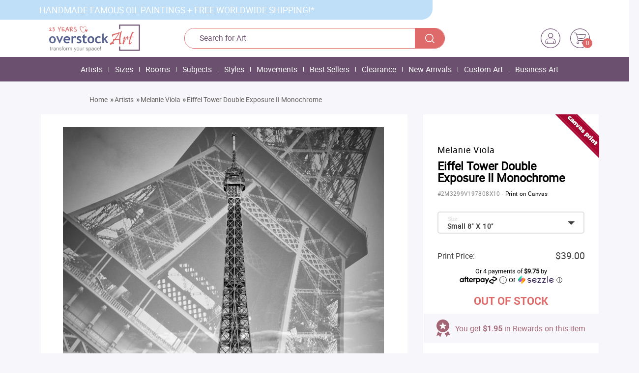

--- FILE ---
content_type: text/html; charset=utf-8
request_url: https://www.overstockart.com/painting/viola-eiffel-tower-double-exposure-ii-monochrome
body_size: 35329
content:
<!DOCTYPE html>
<!--[if lt IE 7]> <html class="no-js lt-ie9 lt-ie8 lt-ie7"> <![endif]-->
<!--[if IE 7]> <html class="no-js lt-ie9 lt-ie8"> <![endif]-->
<!--[if IE 8]> <html class="no-js lt-ie9"> <![endif]-->
<!--[if gt IE 8]><!--> <html class="no-js" lang="en"> <!--<![endif]-->
<head>

	<link rel="preconnect" href="https://www.google.com" />
 <link rel="preconnect" href="https://www.googletagmanager.com" />

	<meta charset="utf-8">
	<meta http-equiv="content-type" content="text/html; charset=utf-8">
	<title>Viola - Eiffel Tower Double Exposure II Monochrome Canvas Art</title>
	
			<meta name="description" content="Shop for Eiffel Tower Double Exposure II Monochrome by Melanie Viola hi-quality print on canvas at overstockArt. Enjoy custom framing and free shipping. Visit for more info & deals!" />
		
	<script type="text/javascript">var yall=function(){"use strict";return function(e){e=e||{};var t="IntersectionObserver",n="MutationObserver",o="observe",i=document,r=window,a="forEach",c="length",s="querySelectorAll",u="classList",l="requestIdleCallback",d="getBoundingClientRect",f="EventListener",g="threshold",v="remove",y=t in r&&t+"Entry"in r&&"intersectionRatio"in r[t+"Entry"].prototype&&"isIntersecting"in r[t+"Entry"].prototype,m=l in r,p=[[i,"scroll"],[i,"touchmove"],[r,"resize"],[r,"orientationchange"]],b=e.lazyClass||"lazy",h=e.lazyBackgroundClass||"lazy-bg",k="idleLoadTimeout"in e?e.idleLoadTimeout:100,z=g in e?e[g]:200,C=e[o+"Changes"]||!1,E="img."+b+",video."+b+",iframe."+b+",."+h,I={timeout:k},L=function(e){return[].slice.call(e)},O=function(t){var n,o=t.parentNode;for(var i in"PICTURE"==o.nodeName&&(n=L(o[s]("source"))),"VIDEO"==t.nodeName&&(n=L(t[s]("source"))),n)T(n[i]);T(t),t.autoplay&&t.load(),t[u].contains(h)&&(t[u][v](h),t[u].add(e.lazyBackgroundLoaded||"lazy-bg-loaded"))},T=function(e){["srcset","src","poster"][a](function(t){t in e.dataset&&(e[t]=e.dataset[t])})},B=function yallBack(){var t=!1;!t&&w[c]&&(t=!0,setTimeout(function(){if(w[a](function(e){e[d]().top<=innerHeight+z&&e[d]().bottom>=-z&&"none"!=getComputedStyle(e).display&&(m&&k?r[l](function(){O(e)},I):O(e),e[u][v](b),w=w.filter(function(t){return t!=e}))}),t=!1,!w[c]&&!C)for(var e in p)p[e][0]["remove"+f](p[e][1],yallBack)},"throttleTime"in e?e.throttleTime:200))},w=L(i[s](E));if(/(google|bing|yandex|duckduck)bot/i.test(navigator.userAgent))for(var R in w)O(w[R]);else{if(y){var S=new r[t](function(e,t){e[a](function(e){if(e.isIntersecting){var n=e.target;m&&k?r[l](function(){O(n)},I):O(n),n[u][v](b),t["un"+o](n),(w=w.filter(function(e){return e!=n}))[c]||C||S.disconnect()}})},{rootMargin:z+"px 0%"});for(var q in w)S[o](w[q])}else{for(var x in p)p[x][0]["add"+f](p[x][1],B);B()}n in r&&C&&new r[n](function(){L(i[s](E))[a](function(e){w.indexOf(e)<0&&(w.push(e),y?S[o](e):B())})})[o](i.querySelector(e[o+"RootSelector"]||"body"),e.mutationObserverOptions||{childList:!0,subtree:!0})}}}();</script>

	<link rel="stylesheet" href="https://www.overstockart.com/assets/1757225056066/catalog/view/theme/overstockart/css/main.css">
	<link rel="stylesheet" href="https://www.overstockart.com/assets/1757225056066/catalog/view/theme/overstockart/css/combined.css">
	<link rel="stylesheet" href="https://www.overstockart.com/assets/1757225056066/catalog/view/theme/overstockart/css/styles_v2021.css">

 <link href="https://plus.google.com/104485891991092428527" rel="publisher"/>

	<meta name="google-site-verification" content="zLFZk_ALO35D1DIv3iF8Tt6ybuDL9gHVa3X7gdcl2kE" />
	<meta name="format-detection" content="telephone=no">
	<meta http-equiv="X-UA-Compatible" content="IE=edge,chrome=1">
	<meta http-equiv="Expires" content=0>
	<meta http-equiv="Ext-Cache" content="no-cache">
	<meta http-equiv="Pragma" content="no-cache"
 <meta name="p:domain_verify" content="9e5994bf0f37cc02a5cdadf02cffcd05"/>
 	<meta property="fb:app_id" content="2729586130" />
 	<meta property="fb:page_id" content="6665652845" />
 	<meta name="apple-itunes-app" content="app-id=520787711">
 	<meta name="msvalidate.01" content="876F9B296E06CA1F060ADCD881798C79" />
 
	<base href="https://www.overstockart.com/"><!--[if IE]></base><![endif]-->

			<link rel="canonical" href="https://www.overstockart.com/painting/viola-eiffel-tower-double-exposure-ii-monochrome" />
	
			<meta name="viewport" content="width=device-width, initial-scale=0.7, maximum-scale=1">
	
	<link rel="icon" type="image/x-icon" href="https://www.overstockart.com/assets/1757225056066/catalog/view/theme/overstockart/img/favicon/favicon.ico" />

			<meta property="og:type" content="product" />
		<meta property="og:site_name" content="overstockArt.com" />
		<meta property="og:url" content="https://www.overstockart.com/painting/viola-eiffel-tower-double-exposure-ii-monochrome" />
		<meta property="og:title" content="Viola - Eiffel Tower Double Exposure II Monochrome Canvas Art at overstockArt.com" />
		<meta property="og:image" content="https://overstockart.s3.amazonaws.com/cache/data/product_images/2M3299V197808X10-220x220.jpg" />
		<meta property="og:description" content="Shop for Eiffel Tower Double Exposure II Monochrome by Melanie Viola hi-quality print on canvas at overstockArt. Enjoy custom framing and free shipping. Visit for more info & deals!" />
		<meta property="og:price:amount" content="39" />
		<meta property="og:price:currency" content="USD" />
		<meta property="og:availability" content="in_stock" />
		<meta name="sailthru.image.full" content="https://overstockart.s3.amazonaws.com/cache/data/product_images/2M3299V197808X10-220x220.jpg" />
		<meta name="sailthru.image.thumb" content="https://overstockart.s3.amazonaws.com/cache/data/product_images/2M3299V197808X10-220x220.jpg" />
		<meta name="sailthru.title" content="Viola - Eiffel Tower Double Exposure II Monochrome Canvas Art" />
		<meta name="sailthru.partnumber" content="2M3299V197808X10"/>
		<meta name="sailthru.artist" content="Melanie Viola" />
		<meta name="sailthru.artist_url" content="https://www.overstockart.com/subcategory/shop-by-artist/melanie-viola" />
		<meta name="sailthru.tags" content="Photography,Extra Large 30&quot;x40&quot;,Contemporary Art,Landscapes,Buildings &amp; Structures,Global,Melanie Viola Prints,Melanie Viola" />
		<meta name="sailthru.price" content="39.00"/>
	
 
		
	
 <script src="https://ajax.googleapis.com/ajax/libs/jquery/1.10.2/jquery.min.js"></script>
 <script>
 var facebook_connect = "<a style='margin-top: 15px;' class='sing_in_with_facebook_button' id='sing_in_with_facebook_button' data-redirect-url='' href='https://www.overstockart.com/index.php?route=account/fbconnect&route_url=/painting/viola-eiffel-tower-double-exposure-ii-monochrome'><img class='facebook_insignia' src='https://www.overstockart.com/catalog/view/theme/overstockart/img/facebook-sign.png' alt=''/><span>Log In with Facebook</span></a><a style='margin-top: 15px;border: 1px solid #3D4586;overflow: hidden;' class='sing_in_with_google_button' id='sing_in_with_google_button' data-redirect-url='' href='https://www.overstockart.com/index.php?route=account/googlelogin/goo_connect'><img height='40' class='google_insignia' src='https://www.overstockart.com/catalog/view/theme/overstockart/img/gikon.png' alt='Log In with Google' /><span>Log In with Google</span></a>";
 var forgotten_link = "https://www.overstockart.com/account/forgotten";
 var httpsServer = "https://www.overstockart.com/";
 var httpServer = "https://www.overstockart.com/";
 var _base_url = 'https://www.overstockart.com/';
 
 function loadpage() {
 	setcookie("ckeck_cookie", 1);
 	var cookie = getcookie("ckeck_cookie");
 	if (cookie != "1") {
 		 $(".cookie-info").removeClass("hide");
 	}
 } 
 function setcookie(name, val) { 
 var putdate = new Date(); 
 putdate.setTime(putdate.getTime() + (86400 * 365)); 
 document.cookie = name + "=" + val + "; expires=" + putdate.toGMTString() + "; path=/"; 
 } 
 function getcookie(name) { 
 var re = new RegExp(name + "=([\\d])", "i"); 
 arr = re.exec(document.cookie); 
 	if (arr) return arr[1]; 
 	else return arr;
 } 
 </script>
	<script>
	window.dataLayer = window.dataLayer || [];
	</script>
	<script>
 (function(w,d,s,l,i){w[l]=w[l]||[];w[l].push({'gtm.start':
 new Date().getTime(),event:'gtm.js'});var f=d.getElementsByTagName(s)[0],
 j=d.createElement(s),dl=l!='dataLayer'?'&l='+l:'';j.async=true;j.src=
 'https://www.googletagmanager.com/gtm.js?id='+i+dl;f.parentNode.insertBefore(j,f);
 })(window,document,'script','dataLayer','GTM-PTZ27D');
 </script>

	<link rel="stylesheet" href="https://www.overstockart.com/assets/1757225056066/catalog/view/theme/overstockart/css/wallet.css">
	<link rel="manifest" href="/manifest.json">

 <script>
 $(document).on('mouseover', '#h2_Header_new .not-logged .account-button', function (e) {
 $('#h2_Header_new .account-button').addClass('headerLoginContainerHovered');
 $('#headerMyCartPopupContainer').hide()
 });
 $(document).on('click', '#h2_Header_new .not-logged .account-button, #headerLoginWrapper', function (e) {
 e.stopPropagation();
 });
 $(document).on('click', 'body', function (e) {
 $('#h2_Header_new .account-button').removeClass('headerLoginContainerHovered');
 });
 
 $(document).on('mouseover', '#h2_Header_new .cart-icon-block', function (e) {
 getHeaderCartData()
 $('#headerMyCartPopupContainer').show()
 $('#h2_Header_new .account-button').removeClass('headerLoginContainerHovered');
 });
 $(document).on('mouseleave', '#headerMyCartPopupContainer', function (e) {
 $('#headerMyCartPopupContainer').hide()
 });
 $(document).on('click', '#h2_Header_new .cart-icon-block, #headerMyCartPopupContainer', function (e) {
 e.stopPropagation();
 });
 $(document).on('click', 'body, #headerMyCartPopupContainer #headerMyCartContinueShopping', function (e) {
 $('#headerMyCartPopupContainer').hide()
 });
 

 </script>

<link rel="stylesheet" href="https://www.overstockart.com/assets/1757225056066/catalog/view/theme/overstockart/css/swiper.min.css">
 
</head>

<body class="X3" onload="loadpage()">
 <div id="fb-root"></div>
 <noscript>
 <iframe src="//www.googletagmanager.com/ns.html?id=GTM-PTZ27D" height="0" width="0" style="display: none; visibility: hidden"></iframe>
 </noscript>

 <div id="h2_Header_new">
 
 <div class="new-row" id="header-top">
 <div class="new-container">
 <div id="top-l">
 <span id="off">HANDMADE FAMOUS OIL PAINTINGS + FREE WORLDWIDE SHIPPING!*</span>
 </div>
 <div id="top-r">
 <!-- <div id="top-r-menu">
 <a href="https://www.overstockart.com/contact-us" id="tel">1.866.686.1888</a> &nbsp; | &nbsp;<a href="https://www.overstockart.com/why-us-new" id="tel">Why Us</a>
 </div> -->
 </div>
 </div>
 </div>
 
 <div class="new-row">
 <div class="new-container new-header-container header-main-part with_small_right_part">
 <a href="https://www.overstockart.com/" class="left-part logo"></a>
 <div class="middle-part">
 <form method="get" action="" onsubmit="$('#search_button').click(); return false;" class="header_search_input" id="search">
 <input type="text" name="search" id="headerSearch" placeholder="Search for Art" autocomplete="off" value="">
 <div id="search_button"></div>
 </form>
 </div>
 <div class="right-part">
 <div class="user-block not-logged">
 <div class="account-button">
 <a href="https://www.overstockart.com/login">
 <img class="right-part-icon tt"
 src="https://www.overstockart.com/catalog/view/theme/overstockart/img/v2021/user.svg"
 width="40" height="40"
 alt="My Gallery Account">
 </a>
 <form action="https://www.overstockart.com/login" method="post" id="headerLoginWrapper">
 <div class="error_message" style="display: none">
 <div class="content">
 <i class="fa fa-exclamation-triangle"></i>
 <span></span>
 </div>
 </div>
 <label for="loginUsername">Username</label>
 <input type="email" name="email" placeholder="E-mail" id="loginUsername" value="" 
 <label for="loginUsername">Password</label>
 <div class="loginLink">
 <a href="https://www.overstockart.com/account/forgotten">Forgot your password?</a>
 </div>
 <input type="password" name="password" placeholder="Password" id="loginPassword">
 <input type="submit" name="login_submit" value="Sign In" id="loginSubmit">
 <div class="orSeparator facebookLinkAfter">
 <hr>
 <span>or</span>
 </div>
 <a style='margin-top: 15px;' class='sing_in_with_facebook_button' id='sing_in_with_facebook_button' data-redirect-url='' href='https://www.overstockart.com/index.php?route=account/fbconnect&route_url=/painting/viola-eiffel-tower-double-exposure-ii-monochrome'><img class='facebook_insignia' src='https://www.overstockart.com/catalog/view/theme/overstockart/img/facebook-sign.png' alt=''/><span>Log In with Facebook</span></a><a style='margin-top: 15px;border: 1px solid #3D4586;overflow: hidden;' class='sing_in_with_google_button' id='sing_in_with_google_button' data-redirect-url='' href='https://www.overstockart.com/index.php?route=account/googlelogin/goo_connect'><img height='40' class='google_insignia' src='https://www.overstockart.com/catalog/view/theme/overstockart/img/gikon.png' alt='Log In with Google' /><span>Log In with Google</span></a> <div class="create_accont_profile">
 <span class="">Not a member? </span>
 <a href="javascript:;" id="header_create_acc" class="link_of_artist" onclick="$('#h2_Header_new .account-button').removeClass('headerLoginContainerHovered')">Create an account!</a>
 </div>
 </form>
 </div>
 </div>
 <div class="cart-icon-block">
 <a href="https://www.overstockart.com/cart">
 <img width="40" height="40" class="right-part-icon" src="https://www.overstockart.com/catalog/view/theme/overstockart/img/v2021/cart.svg" alt="Shopping Cart">
 <span class="items-counter">0</span>
 </a>
 </div>
 </div>
 </div>
 </div>

 <div id="header" class="sizer">
 <div id="headerRightSection">
 <div id="headerMyCartPopupContainer">
 <div id="emptyCartNotice" class="hidden">
 <img class="lazy" data-src="https://www.overstockart.com/catalog/view/theme/overstockart/img/shopping-cart.png">
 Your Shopping Cart is empty :(
 </div>
 <div id="loadingCartNotice">Loading products...</div>
 <div id="loadingCartMessage"><br><a href="https://www.overstockart.com/cart">Click here</a> to go to your cart</div>
 <div id="nonEmptyCartContainer" class="hidden">
 <table id="headerMyCartPopupTableProduct">
 <thead id="headerMyCartPopupTableHeadProduct">
 <tr>
 <th class="headerMyCartHeadArticleProduct">Item</th>
 <th class="headerMyCartHeadFrameProduct">Frame</th>
 <th class="headerMyCartHeadQtyProduct">Qty</th>
 <th class="headerMyCartHeadPriceProduct">Price</th>
 </tr>
 </thead>
 <tbody id="headerMyCartPopupTableBodyProduct"></tbody>
 </table>
 <div id="headerMyCartPopupTableFoot" class="headerMyCartPopupTableFoot">
 <div class="myCartPopupBlock">
 <span id="myCartPopupTotalLabel">Total</span>
 <span id="myCartPopupTotalValue">$0.00</span>
 </div>
 <div class="myCartPopupBlock discount_block hidden">
 <span id="myCartPopupTotalLabelDiscount"
 class="leftPartLabel">Discount()</span>
 <span id="myCartPopupTotalValueDiscount" class="rightPartPrice redText"></span>
 </div>
 <div class="myCartPopupBlock general_total_block hidden">
 <span id="myCartPopupTotalLabelFinishPrice" class="leftPartLabel">Total</span>
 <span id="myCartPopupTotalValueFinishPrice" class="rightPartPrice"></span>
 </div>
 </div>
 <span id="headerMyCartContinueShopping">Continue Shopping</span>
 <a href="https://www.overstockart.com/cart" id="headerMyCartProceed">Proceed to checkout</a>
 </div>
 </div>
 </div>
</div>

 </div>

 <div class="modalContainerOuter" id="freeWorldWideShipping">
 <div class="modalContainerInner">
 <div class="closeModal">x</div>
 <div class="modalWrapper"></div>
 </div>
 </div>

 <div class="modalContainerOuter" id="authenticModal">
 <div class="modalContainerInner">
 <div class="closeModal">x</div>
 <div class="modalWrapper"></div>
 </div>
 </div>

 <div class="modalContainerOuter" id="LaPasticheModal">
 <div class="modalContainerInner">
 <div class="closeModal">x</div>
 <div class="modalWrapper"></div>
 </div>
 </div>

 <div class="modalContainerOuter" id="getEmailUpdatesModal">
 <div class="modalContainerInner">
 <div class="closeModal">x</div>
 <div class="modalWrapper horror_popup"></div>
 </div>
 </div>
 
 <div class="modalContainerOuter" id="getEmailUpdatesModal1">
 <div class="modalContainerInner">
 <div class="closeModal">x</div>
 <div class="modalWrapper horror_popup"></div>
 </div>
 </div>

 <div class="modalContainerOuter_two" id="login_reg_popup">
 <div class="modalContainerInner_two">
 <div class="closeModal">x</div>
 <div class="modalWrapper" id="frame_popup_modal_two"></div>
 </div>
 </div>

 <div class="cookie-info sizer hide">
 <div class="cookie-info-wrap">Please enable cookies in your browser to experience all the custom featuresof our site, including the ability to make a purchase.</div>
 </div>

 <div id="headerMenuListContainer" class="h2_Menu">
 <ul id="headerMenuList" style="text-align: center;">
 <li class="headerMenuItem">
 <a href="https://www.overstockart.com/category/shop-by-artist" class="headerMenuLink">
 Artists </a>
 <div class="headerMenuDropDown">
 <i class="headerMenuDropDownCloseBtn fa fa-times"></i>
 <div class="headerMenuDropDownTopContent">
 <ul class="headerMenuDropDownTopList">
 <li class="headerMenuDropDownTopItem ">
 <a href="https://www.overstockart.com/subcategory/shop-by-artist/vincent-van-gogh" class="headerMenuDropDownTopLink">
 <img data-src="https://overstockart.s3.amazonaws.com/cache/data/product_images/VG1540-220x220.jpg" class="headerMenuDropDownTopPhoto test" alt="Vincent Van Gogh">
 </a>
 <a href="https://www.overstockart.com/subcategory/shop-by-artist/vincent-van-gogh" class="headerMenuDropDownTopTitle">
 Vincent Van Gogh </a>
 </li>
 <li class="headerMenuDropDownTopItem ">
 <a href="https://www.overstockart.com/subcategory/shop-by-artist/claude-monet" class="headerMenuDropDownTopLink">
 <img data-src="https://overstockart.s3.amazonaws.com/cache/data/product_images/2306_10399339872-220x220.jpg" class="headerMenuDropDownTopPhoto test" alt="Claude Monet">
 </a>
 <a href="https://www.overstockart.com/subcategory/shop-by-artist/claude-monet" class="headerMenuDropDownTopTitle">
 Claude Monet </a>
 </li>
 <li class="headerMenuDropDownTopItem ">
 <a href="https://www.overstockart.com/subcategory/shop-by-artist/gustav-klimt" class="headerMenuDropDownTopLink">
 <img data-src="https://overstockart.s3.amazonaws.com/cache/data/product_images/KLG2997-220x220.jpg" class="headerMenuDropDownTopPhoto test" alt="Gustav Klimt">
 </a>
 <a href="https://www.overstockart.com/subcategory/shop-by-artist/gustav-klimt" class="headerMenuDropDownTopTitle">
 Gustav Klimt </a>
 </li>
 <li class="headerMenuDropDownTopItem ">
 <a href="https://www.overstockart.com/subcategory/shop-by-artist/pierre-auguste-renoir" class="headerMenuDropDownTopLink">
 <img data-src="https://overstockart.s3.amazonaws.com/cache/data/product_images/RN7186-220x220.jpg" class="headerMenuDropDownTopPhoto test" alt="Pierre-Auguste Renoir">
 </a>
 <a href="https://www.overstockart.com/subcategory/shop-by-artist/pierre-auguste-renoir" class="headerMenuDropDownTopTitle">
 Pierre-Auguste Renoir </a>
 </li>
 <li class="headerMenuDropDownTopItem headerMenuDropDownTopItemLast">
 <a href="https://www.overstockart.com/category/contemporary-artists" class="headerMenuDropDownTopLink">
 <img data-src="https://overstockart.s3.amazonaws.com/cache/data/product_images/2A1956B2157924X24H-220x220.jpg" class="headerMenuDropDownTopPhoto test" alt="Contemporary Artists">
 </a>
 <a href="https://www.overstockart.com/category/contemporary-artists" class="headerMenuDropDownTopTitle">
 Contemporary Artists </a>
 </li>
 </ul>
 </div>
 <div class="headerMenuDropDownBottomContent">
 <div class="sizer"> 
 <span class="headerMenuDropDownBottomTitle">
 Other Artists </span>
 <ul class="headerMenuDropDownBottomList">
 <li class="headerMenuDropDownBottomItem">
 <a href="https://www.overstockart.com/subcategory/shop-by-artist/leonardo-da-vinci">
 Leonardo Da Vinci </a>
 </li>
 <li class="headerMenuDropDownBottomItem">
 <a href="https://www.overstockart.com/subcategory/shop-by-artist/amedeo-modigliani">
 Amedeo Modigliani </a>
 </li>
 <li class="headerMenuDropDownBottomItem">
 <a href="https://www.overstockart.com/subcategory/shop-by-artist/edgar-degas">
 Edgar Degas </a>
 </li>
 <li class="headerMenuDropDownBottomItem">
 <a href="https://www.overstockart.com/subcategory/shop-by-artist/paul-cezanne">
 Paul Cezanne </a>
 </li>
 <li class="headerMenuDropDownBottomItem">
 <a href="https://www.overstockart.com/subcategory/shop-by-artist/edward-hopper">
 Edward Hopper </a>
 </li>
 <li class="headerMenuDropDownBottomItem">
 <a href="https://www.overstockart.com/subcategory/shop-by-artist/johannes-vermeer">
 Johannes Vermeer </a>
 </li>
 <li class="headerMenuDropDownBottomItem">
 <a href="https://www.overstockart.com/subcategory/shop-by-artist/edouard-manet">
 Edouard Manet </a>
 </li>
 <li class="headerMenuDropDownBottomItem">
 <a href="https://www.overstockart.com/subcategory/shop-by-artist/pablo-picasso">
 Pablo Picasso </a>
 </li>
 <li class="headerMenuDropDownBottomItem">
 <a href="https://www.overstockart.com/category/shop-by-artist" class="headerMenuDropDownBottomSeeAll">See all</a>
 </li>
 </ul>
 </div>
 </div>
 </div>
 </li>
 <li class="headerMenuBorder"></li>
 <li class="headerMenuItem">
 <a href="https://www.overstockart.com/category/shop-by-size" class="headerMenuLink">
 Sizes </a>
 <div class="headerMenuDropDown">
 <i class="headerMenuDropDownCloseBtn fa fa-times"></i>
 <div class="headerMenuDropDownTopContent">
 <ul class="headerMenuDropDownTopList">
 <li class="headerMenuDropDownTopItem ">
 <a href="https://www.overstockart.com/subcategory/shop-by-size/oversize-paintings-36-x-48" class="headerMenuDropDownTopLink">
 <img data-src="https://overstockart.s3.amazonaws.com/cache/data/category_small/Size-Scale-Buttons/toscale-36x48-320-220x220.jpg" class="headerMenuDropDownTopPhoto test" alt="Oversize Paintings 36&quot;x48&quot;">
 </a>
 <a href="https://www.overstockart.com/subcategory/shop-by-size/oversize-paintings-36-x-48" class="headerMenuDropDownTopTitle">
 Oversize Paintings 36&quot;x48&quot; </a>
 </li>
 <li class="headerMenuDropDownTopItem ">
 <a href="https://www.overstockart.com/subcategory/shop-by-size/extra-large-30-x-40" class="headerMenuDropDownTopLink">
 <img data-src="https://overstockart.s3.amazonaws.com/cache/data/category_small/Size-Scale-Buttons/toscale-30x40-320-220x220.jpg" class="headerMenuDropDownTopPhoto test" alt="Extra Large 30&quot;x40&quot;">
 </a>
 <a href="https://www.overstockart.com/subcategory/shop-by-size/extra-large-30-x-40" class="headerMenuDropDownTopTitle">
 Extra Large 30&quot;x40&quot; </a>
 </li>
 <li class="headerMenuDropDownTopItem ">
 <a href="https://www.overstockart.com/subcategory/shop-by-size/large-24-x-36" class="headerMenuDropDownTopLink">
 <img data-src="https://overstockart.s3.amazonaws.com/cache/data/category_small/Size-Scale-Buttons/toscale-24x36-320-220x220.jpg" class="headerMenuDropDownTopPhoto test" alt="Large 24&quot;x36&quot;">
 </a>
 <a href="https://www.overstockart.com/subcategory/shop-by-size/large-24-x-36" class="headerMenuDropDownTopTitle">
 Large 24&quot;x36&quot; </a>
 </li>
 <li class="headerMenuDropDownTopItem ">
 <a href="https://www.overstockart.com/subcategory/shop-by-size/classic-20-x-24" class="headerMenuDropDownTopLink">
 <img data-src="https://overstockart.s3.amazonaws.com/cache/data/category_small/Size-Scale-Buttons/toscale-20x24-320-220x220.jpg" class="headerMenuDropDownTopPhoto test" alt="Classic 20&quot;x24&quot;">
 </a>
 <a href="https://www.overstockart.com/subcategory/shop-by-size/classic-20-x-24" class="headerMenuDropDownTopTitle">
 Classic 20&quot;x24&quot; </a>
 </li>
 <li class="headerMenuDropDownTopItem headerMenuDropDownTopItemLast">
 <a href="https://www.overstockart.com/subcategory/shop-by-size/square-24-x-24" class="headerMenuDropDownTopLink">
 <img data-src="https://overstockart.s3.amazonaws.com/cache/data/category_small/Size-Scale-Buttons/toscale-24x24-320-220x220.jpg" class="headerMenuDropDownTopPhoto test" alt="Square 24&quot;x24&quot;">
 </a>
 <a href="https://www.overstockart.com/subcategory/shop-by-size/square-24-x-24" class="headerMenuDropDownTopTitle">
 Square 24&quot;x24&quot; </a>
 </li>
 </ul>
 </div>
 <div class="headerMenuDropDownBottomContent">
 <div class="sizer"> 
 <span class="headerMenuDropDownBottomTitle">
 Other Sizes </span>
 <ul class="headerMenuDropDownBottomList">
 <li class="headerMenuDropDownBottomItem">
 <a href="https://www.overstockart.com/subcategory/shop-by-size/classic-20-x-24">
 Classic 20&quot;x24&quot; </a>
 </li>
 <li class="headerMenuDropDownBottomItem">
 <a href="https://www.overstockart.com/subcategory/shop-by-size/square-24-x-24">
 Square 24&quot;x24&quot; </a>
 </li>
 <li class="headerMenuDropDownBottomItem">
 <a href="https://www.overstockart.com/subcategory/shop-by-size/small-8-x-10">
 Small 8&quot;x10&quot; </a>
 </li>
 <li class="headerMenuDropDownBottomItem">
 <a href="https://www.overstockart.com/subcategory/shop-by-size/oversize-paintings-36-x-48">
 Oversize Paintings 36&quot;x48&quot; </a>
 </li>
 <li class="headerMenuDropDownBottomItem">
 <a href="https://www.overstockart.com/subcategory/shop-by-size/large-24-x-36">
 Large 24&quot;x36&quot; </a>
 </li>
 <li class="headerMenuDropDownBottomItem">
 <a href="https://www.overstockart.com/subcategory/shop-by-size/extra-large-30-x-40">
 Extra Large 30&quot;x40&quot; </a>
 </li>
 <li class="headerMenuDropDownBottomItem">
 <a href="https://www.overstockart.com/subcategory/shop-by-size/customary-16-x-20">
 Customary 16&quot;x20&quot; </a>
 </li>
 <li class="headerMenuDropDownBottomItem">
 <a href="https://www.overstockart.com/subcategory/shop-by-size/preframed-miniatures">
 Miniature Pre-Framed Art </a>
 </li>
 <li class="headerMenuDropDownBottomItem">
 <a href="https://www.overstockart.com/category/shop-by-size" class="headerMenuDropDownBottomSeeAll">See all</a>
 </li>
 </ul>
 </div>
 </div>
 </div>
 </li>
 <li class="headerMenuBorder"></li>
 <li class="headerMenuItem">
 <a href="https://www.overstockart.com/category/shop-by-room" class="headerMenuLink">
 Rooms </a>
 <div class="headerMenuDropDown">
 <i class="headerMenuDropDownCloseBtn fa fa-times"></i>
 <div class="headerMenuDropDownTopContent">
 <ul class="headerMenuDropDownTopList">
 <li class="headerMenuDropDownTopItem ">
 <a href="https://www.overstockart.com/subcategory/shop-by-room/living-room-art" class="headerMenuDropDownTopLink">
 <img data-src="https://overstockart.s3.amazonaws.com/cache/data/VG415-FR-240G20X24Rlivingroom-220x220.jpg" class="headerMenuDropDownTopPhoto test" alt="Living Room Art">
 </a>
 <a href="https://www.overstockart.com/subcategory/shop-by-room/living-room-art" class="headerMenuDropDownTopTitle">
 Living Room Art </a>
 </li>
 <li class="headerMenuDropDownTopItem ">
 <a href="https://www.overstockart.com/subcategory/shop-by-room/bedroom" class="headerMenuDropDownTopLink">
 <img data-src="https://overstockart.s3.amazonaws.com/cache/data/bedroom-220x220.jpg" class="headerMenuDropDownTopPhoto test" alt="Bedroom Art">
 </a>
 <a href="https://www.overstockart.com/subcategory/shop-by-room/bedroom" class="headerMenuDropDownTopTitle">
 Bedroom Art </a>
 </li>
 <li class="headerMenuDropDownTopItem ">
 <a href="https://www.overstockart.com/subcategory/shop-by-room/dining-room-art" class="headerMenuDropDownTopLink">
 <img data-src="https://overstockart.s3.amazonaws.com/cache/data/category_small/EDV7389-FR-801S20X24R_2-220x220.jpg" class="headerMenuDropDownTopPhoto test" alt="Dining Room Art">
 </a>
 <a href="https://www.overstockart.com/subcategory/shop-by-room/dining-room-art" class="headerMenuDropDownTopTitle">
 Dining Room Art </a>
 </li>
 <li class="headerMenuDropDownTopItem ">
 <a href="https://www.overstockart.com/subcategory/shop-by-room/childrens-room-art" class="headerMenuDropDownTopLink">
 <img data-src="https://overstockart.s3.amazonaws.com/cache/data/category_small/FM7208-FR-8388120X24R_2-220x220.jpg" class="headerMenuDropDownTopPhoto test" alt="Children's Room Art">
 </a>
 <a href="https://www.overstockart.com/subcategory/shop-by-room/childrens-room-art" class="headerMenuDropDownTopTitle">
 Children's Room Art </a>
 </li>
 <li class="headerMenuDropDownTopItem headerMenuDropDownTopItemLast">
 <a href="https://www.overstockart.com/subcategory/oil-paintings-for-office/home-office" class="headerMenuDropDownTopLink">
 <img data-src="https://overstockart.s3.amazonaws.com/cache/data/category_small/EH5855-FR-70024024X36R_1-220x220.jpg" class="headerMenuDropDownTopPhoto test" alt="Home Office Art">
 </a>
 <a href="https://www.overstockart.com/subcategory/oil-paintings-for-office/home-office" class="headerMenuDropDownTopTitle">
 Home Office Art </a>
 </li>
 </ul>
 </div>
 <div class="headerMenuDropDownBottomContent">
 <div class="sizer"> 
 <span class="headerMenuDropDownBottomTitle">
 Other Rooms </span>
 <ul class="headerMenuDropDownBottomList">
 <li class="headerMenuDropDownBottomItem">
 <a href="https://www.overstockart.com/subcategory/shop-by-room/living-room-art">
 Living Room Art </a>
 </li>
 <li class="headerMenuDropDownBottomItem">
 <a href="https://www.overstockart.com/subcategory/shop-by-room/bedroom">
 Bedroom Art </a>
 </li>
 <li class="headerMenuDropDownBottomItem">
 <a href="https://www.overstockart.com/subcategory/shop-by-room/dining-room-art">
 Dining Room Art </a>
 </li>
 <li class="headerMenuDropDownBottomItem">
 <a href="https://www.overstockart.com/subcategory/shop-by-room/traditional-office">
 Traditional Office </a>
 </li>
 <li class="headerMenuDropDownBottomItem">
 <a href="https://www.overstockart.com/subcategory/shop-by-room/modern-office">
 Modern Office </a>
 </li>
 <li class="headerMenuDropDownBottomItem">
 <a href="https://www.overstockart.com/subcategory/shop-by-room/family-room-art">
 Family Room Art </a>
 </li>
 <li class="headerMenuDropDownBottomItem">
 <a href="https://www.overstockart.com/subcategory/shop-by-room/lobby-amp-waiting-room">
 Lobby &amp; Waiting Room </a>
 </li>
 <li class="headerMenuDropDownBottomItem">
 <a href="https://www.overstockart.com/subcategory/shop-by-room/kitchen-art">
 Kitchen Art </a>
 </li>
 <li class="headerMenuDropDownBottomItem">
 <a href="https://www.overstockart.com/category/shop-by-room" class="headerMenuDropDownBottomSeeAll">See all</a>
 </li>
 </ul>
 </div>
 </div>
 </div>
 </li>
 <li class="headerMenuBorder"></li>
 <li class="headerMenuItem">
 <a href="https://www.overstockart.com/category/shop-by-subject" class="headerMenuLink">
 Subjects </a>
 <div class="headerMenuDropDown">
 <i class="headerMenuDropDownCloseBtn fa fa-times"></i>
 <div class="headerMenuDropDownTopContent">
 <ul class="headerMenuDropDownTopList">
 <li class="headerMenuDropDownTopItem ">
 <a href="https://www.overstockart.com/subcategory/shop-by-subject/floral" class="headerMenuDropDownTopLink">
 <img data-src="https://overstockart.s3.amazonaws.com/cache/data/product_images/VG2502-220x220.jpg" class="headerMenuDropDownTopPhoto test" alt="Floral">
 </a>
 <a href="https://www.overstockart.com/subcategory/shop-by-subject/floral" class="headerMenuDropDownTopTitle">
 Floral </a>
 </li>
 <li class="headerMenuDropDownTopItem ">
 <a href="https://www.overstockart.com/subcategory/shop-by-subject/american_art" class="headerMenuDropDownTopLink">
 <img data-src="https://overstockart.s3.amazonaws.com/cache/data/product_images/FCH7645-220x220.jpg" class="headerMenuDropDownTopPhoto test" alt="American Art">
 </a>
 <a href="https://www.overstockart.com/subcategory/shop-by-subject/american_art" class="headerMenuDropDownTopTitle">
 American Art </a>
 </li>
 <li class="headerMenuDropDownTopItem ">
 <a href="https://www.overstockart.com/subcategory/shop-by-subject/landscapes" class="headerMenuDropDownTopLink">
 <img data-src="https://overstockart.s3.amazonaws.com/cache/data/product_images/MON578-220x220.jpg" class="headerMenuDropDownTopPhoto test" alt="Landscapes">
 </a>
 <a href="https://www.overstockart.com/subcategory/shop-by-subject/landscapes" class="headerMenuDropDownTopTitle">
 Landscapes </a>
 </li>
 <li class="headerMenuDropDownTopItem ">
 <a href="https://www.overstockart.com/subcategory/shop-by-subject/spring_art" class="headerMenuDropDownTopLink">
 <img data-src="https://overstockart.s3.amazonaws.com/cache/data/product_images/MJH2812-220x220.jpg" class="headerMenuDropDownTopPhoto test" alt="Seasonal Spring">
 </a>
 <a href="https://www.overstockart.com/subcategory/shop-by-subject/spring_art" class="headerMenuDropDownTopTitle">
 Seasonal Spring </a>
 </li>
 <li class="headerMenuDropDownTopItem headerMenuDropDownTopItemLast">
 <a href="https://www.overstockart.com/subcategory/shop-by-subject/abstract" class="headerMenuDropDownTopLink">
 <img data-src="https://overstockart.s3.amazonaws.com/cache/data/product_images/RBD8046-220x220.jpg" class="headerMenuDropDownTopPhoto test" alt="Abstract">
 </a>
 <a href="https://www.overstockart.com/subcategory/shop-by-subject/abstract" class="headerMenuDropDownTopTitle">
 Abstract </a>
 </li>
 </ul>
 </div>
 <div class="headerMenuDropDownBottomContent">
 <div class="sizer"> 
 <span class="headerMenuDropDownBottomTitle">
 Other Subjects </span>
 <ul class="headerMenuDropDownBottomList">
 <li class="headerMenuDropDownBottomItem">
 <a href="https://www.overstockart.com/subcategory/shop-by-subject/still-life1818295595">
 Still Life </a>
 </li>
 <li class="headerMenuDropDownBottomItem">
 <a href="https://www.overstockart.com/subcategory/shop-by-subject/dancers">
 Dancers </a>
 </li>
 <li class="headerMenuDropDownBottomItem">
 <a href="https://www.overstockart.com/subcategory/shop-by-subject/romantic">
 Romantic </a>
 </li>
 <li class="headerMenuDropDownBottomItem">
 <a href="https://www.overstockart.com/subcategory/shop-by-subject/seascapes">
 Seascapes </a>
 </li>
 <li class="headerMenuDropDownBottomItem">
 <a href="https://www.overstockart.com/subcategory/shop-by-subject/women">
 Women </a>
 </li>
 <li class="headerMenuDropDownBottomItem">
 <a href="https://www.overstockart.com/subcategory/shop-by-subject/global">
 Global </a>
 </li>
 <li class="headerMenuDropDownBottomItem">
 <a href="https://www.overstockart.com/subcategory/shop-by-subject/diversity">
 Diversity </a>
 </li>
 <li class="headerMenuDropDownBottomItem">
 <a href="https://www.overstockart.com/subcategory/shop-by-subject/famous-cities">
 Famous Cities </a>
 </li>
 <li class="headerMenuDropDownBottomItem">
 <a href="https://www.overstockart.com/category/shop-by-subject" class="headerMenuDropDownBottomSeeAll">See all</a>
 </li>
 </ul>
 </div>
 </div>
 </div>
 </li>
 <li class="headerMenuBorder"></li>
 <li class="headerMenuItem">
 <a href="https://www.overstockart.com/category/shop-by-style" class="headerMenuLink">
 Styles </a>
 <div class="headerMenuDropDown">
 <i class="headerMenuDropDownCloseBtn fa fa-times"></i>
 <div class="headerMenuDropDownTopContent">
 <ul class="headerMenuDropDownTopList">
 <li class="headerMenuDropDownTopItem ">
 <a href="https://www.overstockart.com/subcategory/shop-by-style/modern" class="headerMenuDropDownTopLink">
 <img data-src="https://overstockart.s3.amazonaws.com/cache/data/product_images/KLG2997-220x220.jpg" class="headerMenuDropDownTopPhoto test" alt="Modern">
 </a>
 <a href="https://www.overstockart.com/subcategory/shop-by-style/modern" class="headerMenuDropDownTopTitle">
 Modern </a>
 </li>
 <li class="headerMenuDropDownTopItem ">
 <a href="https://www.overstockart.com/subcategory/shop-by-style/traditional" class="headerMenuDropDownTopLink">
 <img data-src="https://overstockart.s3.amazonaws.com/cache/data/product_images/WA3151-220x220.jpg" class="headerMenuDropDownTopPhoto test" alt="Traditional">
 </a>
 <a href="https://www.overstockart.com/subcategory/shop-by-style/traditional" class="headerMenuDropDownTopTitle">
 Traditional </a>
 </li>
 <li class="headerMenuDropDownTopItem ">
 <a href="https://www.overstockart.com/subcategory/shop-by-style/mid-century-modern" class="headerMenuDropDownTopLink">
 <img data-src="https://overstockart.s3.amazonaws.com/cache/data/product_images/EH2136-220x220.jpg" class="headerMenuDropDownTopPhoto test" alt="Mid-Century Modern">
 </a>
 <a href="https://www.overstockart.com/subcategory/shop-by-style/mid-century-modern" class="headerMenuDropDownTopTitle">
 Mid-Century Modern </a>
 </li>
 <li class="headerMenuDropDownTopItem ">
 <a href="https://www.overstockart.com/subcategory/shop-by-style/luxury_line" class="headerMenuDropDownTopLink">
 <img data-src="https://overstockart.s3.amazonaws.com/cache/data/product_images/OAG5276-220x220.jpg" class="headerMenuDropDownTopPhoto test" alt="Luxury Line">
 </a>
 <a href="https://www.overstockart.com/subcategory/shop-by-style/luxury_line" class="headerMenuDropDownTopTitle">
 Luxury Line </a>
 </li>
 <li class="headerMenuDropDownTopItem headerMenuDropDownTopItemLast">
 <a href="https://www.overstockart.com/subcategory/shop-by-style/contemporary-art" class="headerMenuDropDownTopLink">
 <img data-src="https://overstockart.s3.amazonaws.com/cache/data/product_images/2J460K1533324X36H-220x220.jpg" class="headerMenuDropDownTopPhoto test" alt="Contemporary Art">
 </a>
 <a href="https://www.overstockart.com/subcategory/shop-by-style/contemporary-art" class="headerMenuDropDownTopTitle">
 Contemporary Art </a>
 </li>
 </ul>
 </div>
 <div class="headerMenuDropDownBottomContent">
 <div class="sizer"> 
 <span class="headerMenuDropDownBottomTitle">
 Other Styles </span>
 <ul class="headerMenuDropDownBottomList">
 <li class="headerMenuDropDownBottomItem">
 <a href="https://www.overstockart.com/subcategory/shop-by-style/industrial">
 Industrial </a>
 </li>
 <li class="headerMenuDropDownBottomItem">
 <a href="https://www.overstockart.com/subcategory/shop-by-style/country">
 Country </a>
 </li>
 <li class="headerMenuDropDownBottomItem">
 <a href="https://www.overstockart.com/subcategory/shop-by-style/coastal-living">
 Coastal Living </a>
 </li>
 <li class="headerMenuDropDownBottomItem">
 <a href="https://www.overstockart.com/subcategory/shop-by-style/hygge">
 Hygge </a>
 </li>
 <li class="headerMenuDropDownBottomItem">
 <a href="https://www.overstockart.com/subcategory/shop-by-style/nautical">
 Nautical </a>
 </li>
 <li class="headerMenuDropDownBottomItem">
 <a href="https://www.overstockart.com/subcategory/shop-by-style/rustic">
 Rustic </a>
 </li>
 <li class="headerMenuDropDownBottomItem">
 <a href="https://www.overstockart.com/subcategory/shop-by-style/eclectic">
 Eclectic </a>
 </li>
 <li class="headerMenuDropDownBottomItem">
 <a href="https://www.overstockart.com/subcategory/shop-by-style/classical">
 Classical </a>
 </li>
 <li class="headerMenuDropDownBottomItem">
 <a href="https://www.overstockart.com/category/shop-by-style" class="headerMenuDropDownBottomSeeAll">See all</a>
 </li>
 </ul>
 </div>
 </div>
 </div>
 </li>
 <li class="headerMenuBorder"></li>
 <li class="headerMenuItem">
 <a href="https://www.overstockart.com/category/shop-by-art-movement" class="headerMenuLink">
 Movements </a>
 <div class="headerMenuDropDown">
 <i class="headerMenuDropDownCloseBtn fa fa-times"></i>
 <div class="headerMenuDropDownTopContent">
 <ul class="headerMenuDropDownTopList">
 <li class="headerMenuDropDownTopItem ">
 <a href="https://www.overstockart.com/subcategory/shop-by-art-movement/renaissance" class="headerMenuDropDownTopLink">
 <img data-src="https://overstockart.s3.amazonaws.com/cache/data/product_images/LDV2582-220x220.jpg" class="headerMenuDropDownTopPhoto test" alt="Renaissance">
 </a>
 <a href="https://www.overstockart.com/subcategory/shop-by-art-movement/renaissance" class="headerMenuDropDownTopTitle">
 Renaissance </a>
 </li>
 <li class="headerMenuDropDownTopItem ">
 <a href="https://www.overstockart.com/subcategory/shop-by-art-movement/impressionism" class="headerMenuDropDownTopLink">
 <img data-src="https://overstockart.s3.amazonaws.com/cache/data/product_images/MON4292-220x220.jpg" class="headerMenuDropDownTopPhoto test" alt="Impressionism">
 </a>
 <a href="https://www.overstockart.com/subcategory/shop-by-art-movement/impressionism" class="headerMenuDropDownTopTitle">
 Impressionism </a>
 </li>
 <li class="headerMenuDropDownTopItem ">
 <a href="https://www.overstockart.com/subcategory/shop-by-art-movement/symbolism" class="headerMenuDropDownTopLink">
 <img data-src="https://overstockart.s3.amazonaws.com/cache/data/product_images/KLG3134-220x220.jpg" class="headerMenuDropDownTopPhoto test" alt="Symbolism">
 </a>
 <a href="https://www.overstockart.com/subcategory/shop-by-art-movement/symbolism" class="headerMenuDropDownTopTitle">
 Symbolism </a>
 </li>
 <li class="headerMenuDropDownTopItem ">
 <a href="https://www.overstockart.com/subcategory/shop-by-art-movement/cubism" class="headerMenuDropDownTopLink">
 <img data-src="https://overstockart.s3.amazonaws.com/cache/data/product_images/JG7505-220x220.jpg" class="headerMenuDropDownTopPhoto test" alt="Cubism">
 </a>
 <a href="https://www.overstockart.com/subcategory/shop-by-art-movement/cubism" class="headerMenuDropDownTopTitle">
 Cubism </a>
 </li>
 <li class="headerMenuDropDownTopItem headerMenuDropDownTopItemLast">
 <a href="https://www.overstockart.com/subcategory/shop-by-art-movement/romanticism" class="headerMenuDropDownTopLink">
 <img data-src="https://overstockart.s3.amazonaws.com/cache/data/product_images/JMW2411-220x220.jpg" class="headerMenuDropDownTopPhoto test" alt="Romanticism">
 </a>
 <a href="https://www.overstockart.com/subcategory/shop-by-art-movement/romanticism" class="headerMenuDropDownTopTitle">
 Romanticism </a>
 </li>
 </ul>
 </div>
 <div class="headerMenuDropDownBottomContent">
 <div class="sizer"> 
 <span class="headerMenuDropDownBottomTitle">
 Other Movements </span>
 <ul class="headerMenuDropDownBottomList">
 <li class="headerMenuDropDownBottomItem">
 <a href="https://www.overstockart.com/subcategory/shop-by-art-movement/post-impressionism">
 Post-Impressionism </a>
 </li>
 <li class="headerMenuDropDownBottomItem">
 <a href="https://www.overstockart.com/subcategory/shop-by-art-movement/art-deco">
 Art Deco </a>
 </li>
 <li class="headerMenuDropDownBottomItem">
 <a href="https://www.overstockart.com/subcategory/shop-by-art-movement/impressionism">
 Impressionism </a>
 </li>
 <li class="headerMenuDropDownBottomItem">
 <a href="https://www.overstockart.com/subcategory/shop-by-art-movement/fauvism">
 Fauvism </a>
 </li>
 <li class="headerMenuDropDownBottomItem">
 <a href="https://www.overstockart.com/subcategory/shop-by-art-movement/expressionism">
 Expressionism </a>
 </li>
 <li class="headerMenuDropDownBottomItem">
 <a href="https://www.overstockart.com/subcategory/shop-by-art-movement/neo-classicism">
 Neoclassicism </a>
 </li>
 <li class="headerMenuDropDownBottomItem">
 <a href="https://www.overstockart.com/subcategory/shop-by-art-movement/surrealism">
 Surrealism </a>
 </li>
 <li class="headerMenuDropDownBottomItem">
 <a href="https://www.overstockart.com/subcategory/shop-by-art-movement/realism">
 Realism </a>
 </li>
 <li class="headerMenuDropDownBottomItem">
 <a href="https://www.overstockart.com/category/shop-by-art-movement" class="headerMenuDropDownBottomSeeAll">See all</a>
 </li>
 </ul>
 </div>
 </div>
 </div>
 </li>
 <li class="headerMenuBorder"></li>
 				
				
			
 <li class="headerMenuItem">
 <a href="https://www.overstockart.com/subcategory/best-seller" class="headerMenuLink ">Best Sellers</a>
 </li>
 <li class="headerMenuBorder"></li>
 <li class="headerMenuItem button_clearance">
 <a href="https://www.overstockart.com/subcategory/hot-deal" class="headerMenuLink">Clearance</a>
 </li>
 <li class="headerMenuBorder"></li>
 <li class="headerMenuItem">
 <a href="https://www.overstockart.com/subcategory/new-arrival" class="headerMenuLink">New Arrivals</a>
 </li>
					<li class="headerMenuBorder"></li>
					<li class="headerMenuItem"><a href="https://www.overstockart.com/art-request" class="headerMenuLink">Custom Art</a></li>
					
 <li class="headerMenuBorder"></li>
 <li class="headerMenuItem">
 <a href="/business-art" class="headerMenuLink">Business Art</a>
 </li>
									
 </ul>
 </div>
 <div class="up-arrow">
 <i class="fa fa-angle-up fa-3x"></i>
 </div>
 </div>
 </div><!-- COUPON POPUP SOURCE -->
<div class="modalContainerOuter_two" id="popupHtmlPlock">
<div class="modalContainerInner_four">
<div class="closeModal">x</div>

<div class="modalWrapper">
<table align="center" border="0" cellpadding="0" cellspacing="0" width="350">
	<tbody>
		<tr>
			<td class="td-border"><!--<table align="center" border="0" cellpadding="0" cellspacing="0" width="325">
				<tbody>
					<tr>
						<td align="center" style="padding:5px;"><strong>Spring Clearance Sale!</strong></td>
					</tr>
					<tr>
						<td align="center" style="padding:5px;"><a href="https://www.overstockart.com/subcategory/best-seller?coupon=CLEAR50"><img alt="Spring Clearance Sale: Save Extra 50% Off All In Stock Art &amp; Frames!" border="0" height="164" hspace="0" src="https://media.overstockart.com/data/promos/new-homepage-design/coupontop_CLEAR50march25.jpg" vspace="0" width="380" /></a></td>
					</tr>
					<tr>
						<td align="center" style="padding:5px;"><a href="https://www.overstockart.com/subcategory/doorbusters"><img alt="Spring Up: Up to 70% Off Framed Art Flash Deals!" border="0" height="164" hspace="0" src="https://media.overstockart.com/data/promos/new-homepage-design/coupontop_up70springspace.jpg" vspace="0" width="380" /></a></td>
					</tr>
					<tr valign="top">
						<td>
						<center><br />
						<strong>Save Extra 50% Off In Stock Art &amp; Frames!</strong><br />
						<br />
						<b style="color: rgb(162, 44, 39);">USE COUPON CODE: CLEAR50</b><br />
						<a href="https://www.overstockart.com/subcategory/best-seller?coupon=CLEAR50">Apply Coupon Now</a><br />
						<u>How to get the discount:</u><br />
						Simply apply coupon code: CLEAR50 during checkout.<br />
						<br />
						<strong>$199 Framed Art Deals!</strong><br />
						<b style="color: rgb(162, 44, 39);">NO COUPON NECESSARY</b><br />
						<a href="https://www.overstockart.com/subcategory/doorbusters">Shop Doorbusters Now</a><br />
						<br />
						These offers expire Friday, March 7th, 2025, 11:59PM CDT.<br />
						&nbsp;</center>
						</td>
					</tr>
				</tbody>
			</table>--><b>Shipping is Fast &amp; Free</b><br />
			overstockArt.com offers free FedEx Ground shipping on all orders over $50 or more within the contiguous United States. All In-Stock items leave our facility within 48 hours so you can expect your art in 3-5 business days. &nbsp;<br />
			<br />
			<b style="color: rgb(108, 80, 112);">Worldwide Shipping </b><br />
			Yes we do ship worldwide.<br />
			FedEx Ground for Canada Shoppers:
			<ol>
				<li>Canada Shipments can be shipped via 'FedEx Ground Shipping' so they will arrive in 3-6 days!</li>
			</ol>
			If you are an international customer, outside of the US or Canada simply choose one of the following shipping options upon checkout:

			<ol>
				<li>FedEx International Economy</li>
				<li>FedEx International Priority</li>
			</ol>
			FedEx International Economy Will be delivered Within 5 Business Days Worldwide and FedEx International Priority will be delivered within 3 Business Days Worldwide. Please note the shipping does not include duties and taxes.<br />
			<br />
			<b style="color: rgb(108, 80, 112);">Easy Returns Policy</b><br />
			If for any reason, you are not completely satisfied with your purchase, you may return your oil paintings within a period of 45 days from the original purchase date -- all we ask is that you send the painting and frame back to us in the original box.<br />
			<br />
			Shipping a Return is FREE for customers receiving an exchange or store credit. There are no return shipping charges for orders originally shipped to a destination within the contiguous United States that are to receive an exchange or store credit. Please note return shipments must also be shipped from the United States. Customers must retain their original packaging for all returns.<br />
			<u>Please note:</u> Any changes to an item by the customer such as self stretching, self gallery wrapping or self fixing voids the return policy.**<br />
			<br />
			<!--<strong>*Disclaimer</strong><br />
			<b>Spring Up: Up to 70% Off Framed Art Flash Deals!</b> Offer applies to products in the <a href="https://www.overstockart.com/subcategory/doorbusters">Doorbusters gallery</a> only and cannot be combined with any other discount. No coupon code necessary.<br />
			<br />
			<b>CLEAR50 Promotion:</b> Take advantage of our Spring Clearance Sale Event and Save 50% off All in Stock Items! Coupon not valid on items out of stock, pre order items, made to order items, previous orders, gift cards, custom orders, art of the day and doorbusters.<br />--><br />
			**If a painting is returned damaged and not in its original packaging (with protective corners and box) a fee will be issued against the credit due for the returned item. Not to exceed the full purchase price and no less than 1/2 the value of the item if item arrives in unsellable condition.<br />
			&nbsp;</td>
		</tr>
		<tr>
			<td align="center"><a href="mailto:info@overstockart.com">info@overstockart.com</a><br />
			<!--<b><a href="tel:1-866-686-1888">1-866-686-1888</a> </b><br />--> &nbsp;</td>
		</tr>
		<tr>
			<td align="center"><img alt="" border="0" height="40" hspace="0" src="https://media.overstockart.com/promo-optimized/spacer.gif" vspace="0" width="150" /></td>
		</tr>
		<tr>
			<td align="center">&nbsp;</td>
		</tr>
	</tbody>
</table>
</div>
</div>
</div>

<link rel="stylesheet" href="https://www.overstockart.com/assets/1757225056066/catalog/view/theme/overstockart/css/style.css">
<link rel="stylesheet" href="https://www.overstockart.com/assets/1757225056066/catalog/view/theme/overstockart/css/slick.css">
<script>

 
 
 var dimensions_width='8';var dimensions_height='10'; 
 
 
 var url1 = window.location.href;
 var loaded_image_width = "";
 var loaded_image_height = "";

 /****** NEEDED FOR MAGNIFYING GLASS ********/
 var native_width = 0;
 var native_height = 0;
 /****** NEEDED FOR MAGNIFYING GLASS ********/

 var frame_width = 0;
 var frame_height = 0;
 var active_frame = false;
 var art_orientation = 'portrait';
 var loader_gif = 'https://www.overstockart.com/catalog/view/theme/default/image/loading.gif';
 var walls_link = "https://www.overstockart.com/index.php?route=product/product/getMyWalls";
 var delete_wall_link = "https://www.overstockart.com/index.php?route=product/product/deleteWall";
 var upload_image = "https://www.overstockart.com/index.php?route=product/product/ajaxUpload";
 var frame_for_gallery = "";
 var is_print = '1';
 var framestudio_link = "https://www.overstockart.com/framestudio?product_id=11901";
 var art_request_action_url = 'https://www.overstockart.com/index.php?route=extras/art_request/requestPainting';
 var product_id = '11901';
 var merge_link = 'https://www.overstockart.com/index.php?route=product/imagemerge/';
 var room_merge_link = 'https://www.overstockart.com/index.php?route=product/imagemerge/getImage';
 var option_value_id = '14029';
		var get_option_link = 'https://www.overstockart.com/index.php?route=product/product/getOptions';
		var get_afterpay_price_link = 'https://www.overstockart.com/index.php?route=payment/afterpay/calculate_payment_price';
 var pod = "13466";
 var sku = "2M3299V197808X10";

 var products = [{
 product_id: product_id,
 option: pod + ':' + option_value_id
 },{
 product_id: 0
 }];
 </script>
 <script type="text/javascript">
 var suggested_frames = [{"product_id":"351","name":"New Age Black Frame 8\"X10\"","description":"New Age Wood Frame - Black FinishFrame Width: 2 3\/8\"Interior Dimensions: 8X10Exterior Dimensions: 12.75 X 14.75Frame Color: BlackFrame Finish: MatteFrame Material: WoodFrame Profile: Clean LineOur chic New Age wood frame, with a sleek black finish, will bring a modern look to any of our hand-painted portraits; perfect for the Cubist artwork or portraits with geometrical patterns and strong lines.","model":"newageblack8x10","sku":"FR-137B8X10","upc":"688576404196","quantity":"0","image_large":"https:\/\/overstockart.s3.amazonaws.com\/cache\/data\/frames\/FR-137B8X10-sep2025-1000x1000.png","image":"https:\/\/overstockart.s3.amazonaws.com\/cache\/data\/frames\/FR-137B8X10-sep2025-220x220.png","stock_status":"","price":"109.0000","reward":"","points":"","weight":"0.00000000","width":"8.00000000","height":"10.00000000","frame_width":"12.75000000","frame_height":"14.75000000","href":"https:\/\/www.overstockart.com\/frame\/new-age-black-frame-8x10","active_frame":false,"additional_images":[],"art_width":"8.00000000","art_height":"10.00000000","apply_coupon":0,"get_framed_image_ids_string":"11901_14029_351","video":[]},{"product_id":"348","name":"Athenian Gold Frame 8\"X10\"","description":"Athenian Gold Frame - Antique Gold FinishFrame Width: 2 1\/2\"Interior Dimensions: 8X10Exterior Dimensions: 13 X 15Frame Color: GoldFrame Finish: MetallicFrame Material: WoodFrame Profile: AngledOur frame is crafted in superior style and will add a touch of antiquity to any classic piece of art. The simple lines and beautiful golden color perfectly complement any of our hand-painted canvas images.","model":"atheniangold8x10","sku":"FR-99468X10","upc":"688576397283","quantity":"","image_large":"https:\/\/overstockart.s3.amazonaws.com\/cache\/data\/frames\/FR-99468X10-sep2025-1000x1000.png","image":"https:\/\/overstockart.s3.amazonaws.com\/cache\/data\/frames\/FR-99468X10-sep2025-220x220.png","stock_status":"","price":"109.0000","reward":"","points":"","weight":"0.00000000","width":"8.00000000","height":"10.00000000","frame_width":"13.00000000","frame_height":"15.00000000","href":"https:\/\/www.overstockart.com\/frame\/athenian-gold-frame-8x10","active_frame":false,"additional_images":[],"apply_coupon":0,"get_framed_image_ids_string":"11901_14029_348","video":[]},{"product_id":"354","name":"Regency Gold Frames 8\"X10\"","description":"Regency Gold Frame - Gold Finish with Black EdgeFrame Width: 4 1\/4\"Interior Dimensions: 8X10Exterior Dimensions: 16.5 X 18.5Frame Color: GoldFrame Finish: MetallicFrame Material: WoodFrame Profile: OrnateA style brought to the twenty-first century from the bygone era of the Regency period, this magnificent and ornate gold frame was designed to hold the work of a Master Artist. Showcase your new painting in this beautiful frame, and preserve it for generations to come.","model":"regofr81","sku":"FR-650G8X10","upc":"688576395555","quantity":"","image_large":"https:\/\/overstockart.s3.amazonaws.com\/cache\/data\/frames\/FR-650G8X10-sep2025-1000x1000.png","image":"https:\/\/overstockart.s3.amazonaws.com\/cache\/data\/frames\/FR-650G8X10-sep2025-220x220.png","stock_status":"","price":"109.0000","reward":"","points":"","weight":"0.00000000","width":"8.00000000","height":"10.00000000","frame_width":"16.50000000","frame_height":"18.50000000","href":"https:\/\/www.overstockart.com\/frame\/regency-gold-frames-8x10","active_frame":false,"additional_images":[],"apply_coupon":0,"get_framed_image_ids_string":"11901_14029_354","video":[]},{"product_id":"5660","name":"Verona Champagne Braid Frame 8\"X10\"","description":"Verona Champagne Braid Frame - Braid & Bead DetailFrame Width: 2 3\/8\"Interior Dimensions: 8X10Exterior Dimensions: 12.75X14.75Frame Color: ChampagneFrame Finish: MetallicFrame Material: WoodFrame Profile: OrnateThis beautiful wood frame is hand finished in Italy with a elegant champagne tone. The addition of an exterior braid and interior beading detail radiantly showcase any one of our hand-painted oils on canvas with this lovely frame adding a touch of elegance to any living space.","model":"","sku":"FR-87090148X10","upc":"688576370620","quantity":"","image_large":"https:\/\/overstockart.s3.amazonaws.com\/cache\/data\/frames\/FR-87090148X10-sep2025-1000x1000.png","image":"https:\/\/overstockart.s3.amazonaws.com\/cache\/data\/frames\/FR-87090148X10-sep2025-220x220.png","stock_status":"","price":"119.0000","reward":"","points":"","weight":"0.00000000","width":"8.00000000","height":"10.00000000","frame_width":"12.75000000","frame_height":"14.75000000","href":"https:\/\/www.overstockart.com\/frame\/verona-silver-braid-frame-braid-bead-detail-8x10","active_frame":false,"additional_images":[],"apply_coupon":0,"get_framed_image_ids_string":"11901_14029_5660","video":[]},{"product_id":"9331","name":"Verona Gold Braid Frame 8\"X10\"","description":"Verona Gold Braid Frame - Braid & Bead DetailFrame Width: 2 3\/8\"Interior Dimensions: 8X10Exterior Dimensions: 12.75X14.75Frame Color: GoldFrame Finish: MetallicFrame Material: WoodFrame Profile: OrnateThis beautiful wood frame is hand finished in Italy with a warm gold tone. The addition of an exterior braid and interior beading detail radiantly showcase any one of our hand-painted oils on canvas with this lovely frame adding a touch of elegance to any living space.","model":"","sku":"FR-87090138X10","upc":"688576356563","quantity":"","image_large":"https:\/\/overstockart.s3.amazonaws.com\/cache\/data\/frames\/FR-87090138X10-JULY2025-2-1000x1000.png","image":"https:\/\/overstockart.s3.amazonaws.com\/cache\/data\/frames\/FR-87090138X10-JULY2025-2-220x220.png","stock_status":"","price":"119.0000","reward":"","points":"","weight":"0.00000000","width":"8.00000000","height":"10.00000000","frame_width":"12.75000000","frame_height":"14.75000000","href":"https:\/\/www.overstockart.com\/frame\/verona-gold-braid-frame-braid-bead-detail-8x10","active_frame":false,"additional_images":[],"apply_coupon":0,"get_framed_image_ids_string":"11901_14029_9331","video":[]}];
 var exist_discount = false;
 var discount_value = 0;
 var art_has_discount = false;
 var frame_has_discount = false;
 var pageType = 'painting';
 var productName = 'Print';
 var is_print = 1;
 var is_my_wall = false;
 var site_cdn_url = 'https://www.overstockart.com/';
 var room_img_merge_cdn = 'https://www.overstockart.com/index.php?route=product/imagemerge/getImage';
 var img_merge_cdn = 'https://www.overstockart.com/index.php?route=product/imagemerge_framestudio_new';
 var framed_art_link = 'https://www.overstockart.com/index.php?route=product/product/getFramedArt';
 var dimentions = "8x10";
 var art_width = parseFloat("8").toFixed(1);
 var art_height = parseFloat("10").toFixed(1);
 var art_orientation = "portrait";
 var frameproduct_width = 0;
 var frameproduct_height = 0;
 var get_admin_edit_link = 'https://www.overstockart.com/index.php?route=product/product/getEditLink';
 var frame_back_href = "https://www.overstockart.com/" + "catalog/view/theme/overstockart/img/frame-back-info.jpg";


 var $share_with_friend_frame_id = "";
 var $share_with_friend_option = "";
 var $first_option_image = "https://overstockart.s3.amazonaws.com/cache/data/product_images/2M3299V197808X10-1000x1000.jpg";
 var typePage = "1";
 var frame_studio_link = "https://www.overstockart.com/framestudio?product_id=11901&option_id=14029";

 var remaining_sec = ""; 
 var privacy_policy_link = ""; 
 
 
</script>
<script type="text/javascript">

var pageType = 'painting';</script>

<div id="notification"></div><div class="over-menu-secondary-wrapper">
 <ul class="over-menu-secondary">
 <li class="over-menu-secondary-item"><a href="https://www.overstockart.com/home" class="over-menu-secondary-link">Home</a></li>
 &raquo; <li class="over-menu-secondary-item"><a href="https://www.overstockart.com/category/contemporary-artists" class="over-menu-secondary-link">Artists</a></li>
 &raquo; <li class="over-menu-secondary-item"><a href="https://www.overstockart.com/subcategory/shop-by-artist/melanie-viola" class="over-menu-secondary-link">Melanie Viola</a></li>
 &raquo; <li class="over-menu-secondary-item"><a href="https://www.overstockart.com/painting/viola-eiffel-tower-double-exposure-ii-monochrome" class="over-menu-secondary-link">Eiffel Tower Double Exposure II Monochrome</a></li>
 </ul>
</div>

 <div class="over-art-price-wrapper">
	<img style="display: none;" src="https://overstockart.s3.amazonaws.com/cache/data/product_images/2M3299V197808X10-1000x1000.jpg" alt="Eiffel Tower Double Exposure II Monochrome" id="image_main_under" />
<div class="over-art-view">
	 <div class="over-view" id="art_item_box" >
 <div class="over-view-img-wrapper" id="singlePhotosSlider2">
 <div class="frame_load"></div>
 <div class="magnify singlePhoto">
 <div class="large"></div>
 <img class="smallas"
 width="654" height="513"
 style="height:auto;"
 data-option-id="14029" data-product-id="11901" id="singleMainPhotoLink" src="https://overstockart.s3.amazonaws.com/cache/data/product_images/2M3299V197808X10-1000x1000.jpg" alt="Eiffel Tower Double Exposure II Monochrome" />
 </div>
 <div class="singlePhoto hidden singleVideo" id="video_link_id"><iframe src="" allowfullscreen frameborder="0"></iframe></div>
 </div>
 <div class="over-view-min-wrapper">
 <div class="over-view-min-item-wrapper" id="product_thumb_slider">
 <div class="over-view-min-item" id="main_image_for_framing">
 <img src="https://overstockart.s3.amazonaws.com/cache/data/product_images/2M3299V197808X10-1000x1000.jpg"
 width="80" height="80"
 alt="Eiffel Tower Double Exposure II Monochrome">
 </div>
				 <div class="over-view-min-item video_link_thumb bg_item" rel="https://player.vimeo.com/video/313988045" style="background-image: url('https://i.vimeocdn.com/video/755454151-60d071bcc5ba1979a54768be9296eeaf53096894fa24cc58c4ce260ad3206971-d_100x75?region=us')">
 <i class="fa fa-youtube-play fa-3x" aria-hidden="true"></i>
 </div>
												 </div>
			 <div class="over-view-palette">
 <li class="change_wall_color">
 <span class="middleProductChoseColorTitle"></span>
 <div id="middleProductChooseRoomColorDropDownContainer" class="hidden">
 <span class="middleProductChooseRoomColorDropDownItem" data-color="8d705c"><span style="background-color:#8d705c;" ></span></span>
 <span class="middleProductChooseRoomColorDropDownItem" data-color="9e8b9f"><span style="background-color:#9e8b9f;" ></span></span>
 <span class="middleProductChooseRoomColorDropDownItem" data-color="222222"><span style="background-color:#222222;" ></span></span>
 <span class="middleProductChooseRoomColorDropDownItem" data-color="416941"><span style="background-color:#416941;" ></span></span>
 <span class="middleProductChooseRoomColorDropDownItem" data-color="555555"><span style="background-color:#555555;" ></span></span>
 <span class="middleProductChooseRoomColorDropDownItem" data-color="802626"><span style="background-color:#802626;" ></span></span>
 <span class="middleProductChooseRoomColorDropDownItem" data-color="a95655"><span style="background-color:#a95655;" ></span></span>
 <span class="middleProductChooseRoomColorDropDownItem" data-color="af9f85"><span style="background-color:#af9f85;" ></span></span>
 <span class="middleProductChooseRoomColorDropDownItem" data-color="bbd8c8"><span style="background-color:#bbd8c8;" ></span></span>
 <span class="middleProductChooseRoomColorDropDownItem" data-color="c6a43e"><span style="background-color:#c6a43e;" ></span></span>
 <span class="middleProductChooseRoomColorDropDownItem" data-color="cdcdcd"><span style="background-color:#cdcdcd;" ></span></span>
 <span class="middleProductChooseRoomColorDropDownItem" data-color="d2c6d3"><span style="background-color:#d2c6d3;" ></span></span>
 <span class="middleProductChooseRoomColorDropDownItem" data-color="d7e6de"><span style="background-color:#d7e6de;" ></span></span>
 <span class="middleProductChooseRoomColorDropDownItem" data-color="ed9f9e"><span style="background-color:#ed9f9e;" ></span></span>
 <span class="middleProductChooseRoomColorDropDownItem" data-color="f8cfbc"><span style="background-color:#f8cfbc;" ></span></span>
 <span class="middleProductChooseRoomColorDropDownItem" data-color="ffdaef"><span style="background-color:#ffdaef;" ></span></span>
 <span class="middleProductChooseRoomColorDropDownItem" data-color="ffe2d9"><span style="background-color:#ffe2d9;" ></span></span>
 <span class="middleProductChooseRoomColorDropDownItem" data-color="fff4aa"><span style="background-color:#fff4aa;" ></span></span>
 <span class="middleProductChooseRoomColorDropDownItem" data-color="fffbe6"><span style="background-color:#fffbe6;" ></span></span>
 <span class="middleProductChooseRoomColorDropDownItem" data-color="ffffff"><span style="background-color:#ffffff;" ></span></span>
 </div>
 </li></div>
			 </div>
 </div>
 <div class="over-share-link-wrapper">
 <p class="over-share-link-text">Share this art:</p>
 <a onclick="javascript:window.open(this.href, '', 'menubar=no,toolbar=no,resizable=yes,scrollbars=yes,height=300,width=600');return false;" href="https://twitter.com/share?url=" target="_blank" class="over-share-link add_location_tthis">
 <img width="30" height="30" src="https://www.overstockart.com/catalog/view/theme/overstockart/img/social_twitter.svg.png" alt=""></a>
 <a onclick="javascript:window.open(this.href, '', 'menubar=no,toolbar=no,resizable=yes,scrollbars=yes,height=300,width=600');return false;" href="//pinterest.com/pin/create/button/?media=https://overstockart.s3.amazonaws.com/cache/data/product_images/2M3299V197808X10-1000x1000.jpg&url=" class="over-share-link add_location_tthis" target="_blank">
 <img width="30" height="30" src="https://www.overstockart.com/catalog/view/theme/overstockart/img/social_pinterest-logo.svg.png" alt=""></a>
 <!--a href="" class="over-share-link add_location_tthis" target="_blank"><img src="https://www.overstockart.com/catalog/view/theme/overstockart/img/social_instagram.svg.png" alt=""></a-->
 <a onclick="javascript:window.open(this.href, '', 'menubar=no,toolbar=no,resizable=yes,scrollbars=yes,height=300,width=600');return false;" href="https://www.facebook.com/sharer/sharer.php?u=" target="_blank" class="over-share-link add_location_tthis">
 <img width="30" height="30" src="https://www.overstockart.com/catalog/view/theme/overstockart/img/social_facebook-logo.svg.png" alt=""></a>
 <a href="" id="singleRightProductTAF" class="over-share-link">
 <img width="30" height="30" src="https://www.overstockart.com/catalog/view/theme/overstockart/img/social_mail.svg.png" alt=""></a>


 </div>


</div>

<script src="https://www.overstockart.com/assets/1757225056066/catalog/view/theme/overstockart/js/tell-a-friend.js"></script> <div class="over-price-order">
 <div id="availability_holder" style="position: relative;">
 <div id="singleRibbon" class="print_product"></div>
 </div>
 
 <h2 class="over-price-name" id="singleRightColumnArtist">Melanie Viola</h2>

 <div class="over-price-second-name-wrapper">
 <h1 class="over-price-second-name" id="singleRightProductName">Eiffel Tower Double Exposure II Monochrome</h1>
 <span title="Add to Gallery" id="singleRightProductATG" data-product-id="11901" class="over-price-heart">
 <i class="fa fa-heart-o product_page_gallery_heart_icon"></i>
 </span>
 </div>

 <div class="over-price-hashtag" id="productSKU">
 #2M3299V197808X10 <div class="product_category"> - <h3>Print on Canvas</h3></div>
 </div>

 <div class="over-rating" id="average_reviews1">
 <div class="average_stars star0"></div>
 </div>
 
 
 <select name="option[13466]" class="over-order-size" id="singleDropDownInputVal" style="display: none;">
 <option id="singleDropDownVal" selected="selected" 
 value="14029"
 data-image="https://overstockart.s3.amazonaws.com/cache/data/product_images/2M3299V197808X10-1000x1000.jpg"
 data-width ="8" 
 data-height="10" 
 data-value="14029" 
 data-price="+$39.00"
 class="singleDropDownItem mouse_over_drop_down" 
 data-counter="">
 Small 8&quot; X 10&quot; </option>
 <option 
 value="14039"
 data-image="https://overstockart.s3.amazonaws.com/cache/data/product_images/2M3299V1978016X20-1000x1000.jpg"
 data-width ="16" 
 data-height="20" 
 data-value="14039" 
 data-price="+$69.00"
 class="singleDropDownItem mouse_over_drop_down" 
 data-counter="">
 Customary 16&quot; X 20&quot; </option>
 <option 
 value="14062"
 data-image="https://overstockart.s3.amazonaws.com/cache/data/product_images/2M3299V1978024X36-1000x1000.jpg"
 data-width ="24" 
 data-height="36" 
 data-value="14062" 
 data-price="+$149.00"
 class="singleDropDownItem mouse_over_drop_down" 
 data-counter="">
 Large 24&quot; X 36&quot; </option>
 <option 
 value="14071"
 data-image="https://overstockart.s3.amazonaws.com/cache/data/product_images/2M3299V1978030X40-1000x1000.jpg"
 data-width ="30" 
 data-height="40" 
 data-value="14071" 
 data-price="+$179.00"
 class="singleDropDownItem mouse_over_drop_down" 
 data-counter="">
 Extra Large 30&quot; X 40&quot; </option>
 <option disabled value="custom_size_art_value">Need a different size?</option>
 </select>
 <span class="size_4">Size:</span>
 
 <div class="singleRightProductContainer">
 <div class="singleRightProductItemContainer old_price_container hidden">
 <span class="singleRightProductItemName old_price_label">Regular Price:</span>
 <span class="singleRightProductItemPrice old_price_value">
 $39.00 </span>
 </div>
 
 <div class="singleRightProductItemContainer actual_price_container">
 <span class="singleRightProductItemName actual_price_label " data-product_type_label="Print Price:">
 Print Price: </span>
			 <span class="singleRightProductItemPrice actual_price_value ">
 			
 
 $39.00 </span>
 </div>

 <div class="singleRightProductItemContainer hidden frame_price_wrapper" id="singleRightProductFramePrice"></div>

 <div class="singleRightProductItemContainer discount_price_container hidden">
 <span class="singleRightProductItemName discount_price_label">
 Discount:
 
 </span>
 <span class="singleRightProductItemPrice discount_price_value" id="singleRightProductItemTotalPriceDiscount">
 </span>
 </div>

 <div id="singleRightProductTotalContainer" class="singleRightProductContainer total_price_wrapper hidden">
 <hr class="singleRightProductLine"/>
 <div class="singleRightProductItemContainer total_price_container">
 <span class="singleRightProductItemName total_price_label">Total:</span>
 <span id="singleRightProductItemTotalPrice" class="singleRightProductItemPrice total_price_value">
 $39.00 </span>
 </div>
 </div>
 </div>
 
 <div class="singleRightProductContainer deal_prices_block hidden">
 <hr class="singleRightProductLine"/>
 <div class="singleRightProductItemContainer singleRightProductItemContainerDeal">
 <span class="singleRightProductItemName">Deal price:</span>
 <span class="singleRightProductItemPrice hothothot"></span>
 </div>
 </div>
 
 <style>
	.pclrfx {clear: both; float: none; }
	.afterpay_info_block { margin-top: 10px; font-size: 13px; text-align: center; display: block; }
	.afterpay_info_block .afterpay_installments_text { display: inline-block; }
	.afterpay_info_block .call_afterpay_info_popup { display: inline-block; }
	.afterpay_info_block .call_afterpay_info_popup img { height: 12px !important; }
	.afterpay_info_block .call_afterpay_info_popup .info_icon { width: 15px; height: 15px; vertical-align: middle; fill: #5c5c5f; -webkit-transition: fill 0.3s; -o-transition: fill 0.3s; transition: fill 0.3s;}
	.afterpay_info_block .call_afterpay_info_popup:hover .info_icon { fill: #df6a6a; }
	#afterpay_info_popup { padding: 30px; max-width: 800px; }
	#afterpay_info_popup .popup_head{ text-align: center; }
	#afterpay_info_popup .popup_head img { width: 300px; display: block; margin-right: auto; margin-left: auto; margin-bottom: 15px; }
	#afterpay_info_popup .popup_head p { margin-top: 0; font-size: 1.4em; margin-bottom: 20px; }
	#afterpay_info_popup .popup_body { padding-top: 30px; padding-bottom: 30px; }
	#afterpay_info_popup .popup_body .icons_row { border-top: 1px solid #cacaca; border-bottom: 1px solid #cacaca; padding-top: 30px; padding-bottom: 20px; }
	#afterpay_info_popup .popup_body .icons_row .icon_item{ float: left; width: 33%; text-align: center; padding: 10px; }
	#afterpay_info_popup .popup_body .icons_row .icon_item .icon_item_svg { width: 100px; height: 100px; }
	#afterpay_info_popup .popup_body .icons_row .icon_item .icon_item_title{ font-size: 1em; line-height: 1.3em; font-weight: bold; }
	#afterpay_info_popup .popup_body .icons_row .icon_item .icon_item_subtitle{ font-size: 0.9em; line-height: 1.5em; }
	#afterpay_info_popup .popup_body .icons_row .popup_learn_more_btn { display: block; width: 33%; margin-left: auto; margin-right: auto; margin-top: 20px; padding: 10px; border: 2px solid #6c5070; font-size: 1em; letter-spacing: 0.1rem; text-align: center; text-transform: uppercase; text-decoration: none; color: #6c5070; transition: all 0.4s; }
	#afterpay_info_popup .popup_body .icons_row .popup_learn_more_btn:hover { background-color: #6c5070; color: #ffffff; }
	#afterpay_info_popup .popup_footer .left_part{ width: 67%; float: left; text-align: left;}
	#afterpay_info_popup .popup_footer .left_part p { font-size: 0.8em; line-height: 1.3em; }
	#afterpay_info_popup .popup_footer .right_part{ width: 33%; float: right; text-align: right;}
	#afterpay_info_popup .popup_footer .right_part a{ display: block; margin-top: 15px; margin-bottom: 15px; font-size: 0.9em; line-height: 1.2em; } 
	
	

</style>

<link rel="stylesheet" href="https://www.overstockart.com/assets/1757225056066/catalog/view/theme/overstockart/css/jquery.fancybox.min.css">
<script src="https://www.overstockart.com/assets/1757225056066/catalog/view/theme/overstockart/js/jquery.fancybox.min.js"></script>

<div class="afterpay_info_block">
	<span class="afterpay_installments_text">Or 4 payments of <strong>$9.75</strong> by </span>
	<a data-fancybox data-src="#afterpay_info_popup" href="javascript:;" class="call_afterpay_info_popup">
		<img src="https://www.overstockart.com/catalog/view/theme/overstockart/img/afterpay_v2/info_block_icon_desk.png"
			 width="77" height="16"
			 alt="AfterPay">
		<svg class="info_icon" xmlns="http://www.w3.org/2000/svg" viewBox="0 0 12 12" data-qa-afterpay-info-icon="">
 		<path d="M3.668,11.53125A6.04579,6.04579,0,0,1,.46875,8.332,5.83891,5.83891,0,0,1,0,6,5.83891,5.83891,0,0,1,.46875,3.668,6.04579,6.04579,0,0,1,3.668.46875,5.83891,5.83891,0,0,1,6,0,5.83891,5.83891,0,0,1,8.332.46875,6.04579,6.04579,0,0,1,11.53125,3.668,5.83891,5.83891,0,0,1,12,6a5.83891,5.83891,0,0,1-.46875,2.332A6.04579,6.04579,0,0,1,8.332,11.53125,5.83891,5.83891,0,0,1,6,12,5.83891,5.83891,0,0,1,3.668,11.53125ZM4.05469,1.35938A5.27331,5.27331,0,0,0,2.44922,2.4375,4.84138,4.84138,0,0,0,1.37109,4.043a5.14524,5.14524,0,0,0,0,3.91406A4.84138,4.84138,0,0,0,2.44922,9.5625a5.27331,5.27331,0,0,0,1.60547,1.07813,4.94807,4.94807,0,0,0,3.89063,0A5.27331,5.27331,0,0,0,9.55078,9.5625,4.84138,4.84138,0,0,0,10.62891,7.957a5.14524,5.14524,0,0,0,0-3.91406A4.84138,4.84138,0,0,0,9.55078,2.4375,5.27331,5.27331,0,0,0,7.94531,1.35938,4.94807,4.94807,0,0,0,4.05469,1.35938Zm2.4375,2.83594V3.14063H5.53125V4.19531H6.49219ZM6.49219,9V5.63867H5.53125V9H6.49219Z"></path>
		</svg>
	</a>
</div>

<div style="display: none;" id="afterpay_info_popup">
	<div class="popup_head">
		<img src="https://www.overstockart.com/catalog/view/theme/overstockart/img/afterpay_v2/info_block_top_logo_desk.png" alt="Afterpay installments">
		<p>Shop Now. Enjoy Now. Pay Later.</p>
	</div>
	<div class="popup_body">
		<div class="icons_row">
			<div class="icon_item">
				<svg class="icon_item_svg" width="70" height="70" viewBox="0 0 70 70" aria-labelledby="afterpay_info_modal-easy-signup-icon-title">
					<title id="afterpay_info_modal-easy-signup-icon-title">Easy Sign-up</title>
					<style>	.i-easy-signup-icon-cls-1 {fill: #f2f0eb;}.i-easy-signup-icon-cls-2 {fill: #5c5c5f;}.i-easy-signup-icon-cls-3 {fill: #fdfdf9;}</style>
					<circle class="i-easy-signup-icon-cls-1" cx="35" cy="35" r="35"></circle><polygon class="i-easy-signup-icon-cls-2" points="51.95 24.57 51.2 24.57 51.2 27.03 48.74 27.03 48.74 27.78 51.2 27.78 51.2 30.24 51.95 30.24 51.95 27.78 54.4 27.78 54.4 27.03 51.95 27.03 51.95 24.57"></polygon><path class="i-easy-signup-icon-cls-2" d="M58.27,27.41a6.68,6.68,0,0,0-10.84-5.26,18.23,18.23,0,1,0,6,13.45c0-.58,0-1.16-.09-1.72h0A6.71,6.71,0,0,0,58.27,27.41ZM35.11,53.11a17.38,17.38,0,0,1-10.5-3.54h0c0-5,2.63-9.34,6.37-11.21a7.23,7.23,0,0,0,8.27,0h0c3.74,1.87,6.37,6.19,6.37,11.21h0A17.39,17.39,0,0,1,35.11,53.11ZM28.59,32.38a6.53,6.53,0,1,1,6.52,6.53A6.53,6.53,0,0,1,28.59,32.38ZM46.35,49a13.14,13.14,0,0,0-6.47-11.15h0a7.28,7.28,0,1,0-9.53,0A13.14,13.14,0,0,0,23.88,49a17.49,17.49,0,1,1,23-26.36h0a6.7,6.7,0,0,0,4.71,11.46,6.37,6.37,0,0,0,1-.08h0c0,.52.08,1,.08,1.57A17.47,17.47,0,0,1,46.35,49Zm5.22-15.65a6,6,0,1,1,6-5.95A6,6,0,0,1,51.57,33.36Z"></path><path class="i-easy-signup-icon-cls-3" d="M51.57,21.45a6,6,0,1,0,6,6A6,6,0,0,0,51.57,21.45Zm2.83,6.33H52v2.46H51.2V27.78H48.74V27H51.2V24.57H52V27H54.4Z"></path><path class="i-easy-signup-icon-cls-3" d="M39.25,38.36h0a7.23,7.23,0,0,1-8.27,0c-3.74,1.87-6.37,6.19-6.37,11.21h0A17.37,17.37,0,0,0,29.15,52l.44.16c.28.1.56.18.85.26l.74.19.73.15c.33.06.65.11,1,.15l.59.08c.54,0,1.08.08,1.63.08s1.1,0,1.64-.08l.59-.08c.33,0,.65-.09,1-.15l.73-.15.74-.19c.29-.08.57-.16.85-.26l.44-.16a17.37,17.37,0,0,0,4.54-2.47h0C45.62,44.55,43,40.23,39.25,38.36Z"></path><path class="i-easy-signup-icon-cls-3" d="M51.57,34.11a6.7,6.7,0,0,1-4.71-11.46h0c-.38-.35-.79-.69-1.2-1l0,0c-.4-.31-.82-.59-1.24-.86l-.11-.07c-.41-.25-.82-.48-1.25-.7l-.23-.11a12.93,12.93,0,0,0-1.2-.54c-.13-.06-.27-.1-.4-.15-.37-.14-.74-.27-1.11-.38l-.62-.16c-.32-.09-.64-.17-1-.24s-.61-.1-.92-.14l-.74-.11c-.57-.05-1.14-.08-1.73-.08A17.53,17.53,0,0,0,17.6,35.6c0,.55,0,1.1.09,1.65,0,.07,0,.14,0,.21.06.51.14,1,.24,1.51a2.74,2.74,0,0,0,0,.28c.11.48.23,1,.37,1.42l.09.3c.15.46.32.91.5,1.35l.12.27c.18.41.37.8.58,1.2,0,.08.09.18.14.26.21.38.44.75.67,1.11l.23.34c.24.35.5.69.77,1l.3.37c.27.32.55.62.84.92.11.12.23.24.35.35q.45.44.93.84h0a13.14,13.14,0,0,1,6.47-11.15,7.28,7.28,0,1,1,9.53,0h0A13.14,13.14,0,0,1,46.35,49h0q.48-.4.93-.84l.35-.35c.29-.3.57-.6.84-.92l.31-.37c.26-.34.52-.68.76-1l.23-.34c.23-.36.46-.73.67-1.1.05-.09.1-.19.14-.28.21-.39.4-.79.58-1.19l.12-.27c.18-.44.35-.89.5-1.35l.09-.3c.14-.47.27-.94.37-1.42a2.74,2.74,0,0,0,0-.28c.1-.5.18-1,.24-1.51,0-.07,0-.14,0-.21.05-.55.09-1.1.09-1.65s0-1.05-.08-1.57A6.37,6.37,0,0,1,51.57,34.11Z"></path><path class="i-easy-signup-icon-cls-3" d="M41.64,32.38a6.53,6.53,0,1,0-6.53,6.53A6.54,6.54,0,0,0,41.64,32.38Z"></path>
				</svg>
				<p class="icon_item_title">Easy Sign-up</p>
				<p class="icon_item_subtitle">Just select "Afterpay" as your form of payment at checkout on orders over $35. All you need is a debit or credit card (Visa or Mastercard). To be over 18 and the legal age in your state of residence.</p>
			</div>
			<div class="icon_item">
				<svg class="icon_item_svg " width="70 " height="70 " viewBox="0 0 70 70 " xmlns="http://www.w3.org/2000/svg" aria-labelledby="afterpay_info_modal-instant-approval-icon-title ">
					<title id="afterpay_info_modal-instant-approval-icon-title ">Instant Approval Decision + Shipment</title>
					<style>.i-instant-approval-icon-cls-1{fill:#f2f0eb;}.i-instant-approval-icon-cls-2{fill:#fdfdf9;}.i-instant-approval-icon-cls-3{fill:#5c5c5f;}</style>
					<circle class="i-instant-approval-icon-cls-1 " cx="35 " cy="35 " r="35 "></circle><polygon class="i-instant-approval-icon-cls-2" points="42.99 46.12 50.57 43.06 50.57 34.38 42.99 37.44 42.99 46.12 "></polygon><path class="i-instant-approval-icon-cls-2" d="M38.77,30.31l-3.39,1.37V52.51l18.25-7.35V24.33Zm12.55,13a.38.38,0,0,1-.23.35L42.76,47a.35.35,0,0,1-.14,0,.33.33,0,0,1-.21-.07.37.37,0,0,1-.17-.31V37.18a.37.37,0,0,1,.24-.34l8.33-3.36a.37.37,0,0,1,.51.35Z"></path><polygon class="i-instant-approval-icon-cls-2 " points="27.41 27.91 44.83 20.86 41.09 19.52 23.88 26.49 27.41 27.91"></polygon><polygon class="i-instant-approval-icon-cls-2 " points="45.88 21.25 28.35 28.34 35 31.02 52.95 23.79 45.88 21.25"></polygon><polygon class="i-instant-approval-icon-cls-2" points="40.03 19.14 35 17.33 17.05 23.79 22.82 26.11 40.03 19.14"></polygon><path class="i-instant-approval-icon-cls-2 " d="M27.7,28.89V39.6a.38.38,0,0,1-.16.31.39.39,0,0,1-.21.06l-.14,0-4.45-1.79a.38.38,0,0,1-.23-.35v-11l-6.13-2.47V45.16l18.25,7.35V31.68l-3.4-1.37Z"></path><polygon class="i-instant-approval-icon-cls-2 " points="23.26 37.55 26.95 39.04 26.95 28.6 26.04 28.22 23.26 27.1 23.26 37.55"></polygon><path class="i-instant-approval-icon-cls-3 " d="M54.38,23.76a0,0,0,0,1,0,0,.49.49,0,0,0-.06-.17l0-.05a.34.34,0,0,0-.06-.06l-.05,0,0,0-19-6.84a.39.39,0,0,0-.26,0l-19,6.84,0,0-.05,0-.06.06,0,.05a.49.49,0,0,0-.06.17v0h0V45.42a.36.36,0,0,0,.23.34l19,7.66a.34.34,0,0,0,.28,0l19-7.66a.37.37,0,0,0,.24-.34V23.77h0ZM23.26,27.1,26,28.22l.91.38V39l-3.69-1.49Zm4.15.82-3.53-1.43,17.21-7,3.74,1.35ZM35,17.33l5,1.81-17.21,7-5.77-2.32Zm-.37,35.18L16.38,45.16V24.33l6.13,2.47v11a.38.38,0,0,0,.23.35L27.19,40l.14,0a.39.39,0,0,0,.21-.06.38.38,0,0,0,.16-.31V28.89l3.53,1.42,3.4,1.37ZM35,31l-6.65-2.68,17.53-7.09L53,23.79ZM53.63,45.16,35.38,52.51V31.68l3.39-1.37,14.86-6Z"></path><path class="i-instant-approval-icon-cls-3 " d="M42.62,47.05a.35.35,0,0,0,.14,0l8.33-3.35a.38.38,0,0,0,.23-.35V33.83a.37.37,0,0,0-.51-.35l-8.33,3.36a.37.37,0,0,0-.24.34v9.49a.37.37,0,0,0,.17.31A.33.33,0,0,0,42.62,47.05ZM43,37.44l7.58-3.06v8.69l-7.58,3Z"></path>
				</svg>
				<p class="icon_item_title">Instant Approval Decision + Shipment</p>
				<p class="icon_item_subtitle">No long forms to fill out; you'll receive an instant approval decision! Your order will be shipped as soon as it’s processed by overstockArt.com.</p>
			</div>
			<div class="icon_item">
				<svg class="icon_item_svg" width="70 " height="70" viewBox="0 0 70 70" xmlns="http://www.w3.org/2000/svg" aria-labelledby="afterpay_info_modal-nothing-extra-icon-title">
					<title id="afterpay_info_modal-nothing-extra-icon-title">Nothing Extra to Pay</title>
					<style>.i-nothing-extra-icon-cls-1{fill:#f2f0eb;}.i-nothing-extra-icon-cls-2{fill:#5c5c5f;}.i-nothing-extra-icon-cls-3{fill:#fdfdf9;fill-rule:evenodd;}</style>
					<circle class="i-nothing-extra-icon-cls-1 " cx="35 " cy="35 " r="35 "></circle><path class="i-nothing-extra-icon-cls-2 " d="M54.72,29.1V26.39H52.06V23.46H12.62V40.9h2.66v2.92h2.66v2.72H57.37V29.1ZM48.1,24.21h3.21V28.4l-.26,0a3.15,3.15,0,0,1-3.13-3.18A3.28,3.28,0,0,1,48.1,24.21Zm-34.73,0h3.32a3,3,0,0,1,.19,1,3.16,3.16,0,0,1-3.13,3.18,2.45,2.45,0,0,1-.38,0Zm0,4.92a2.45,2.45,0,0,0,.38,0,3.91,3.91,0,0,0,3.88-3.93,4,4,0,0,0-.15-1H47.32a4,4,0,0,0-.15,1,3.91,3.91,0,0,0,3.88,3.93l.26,0v6.1a2.3,2.3,0,0,0-.26,0,3.91,3.91,0,0,0-3.88,3.93,3.77,3.77,0,0,0,.14,1H17.49a4.23,4.23,0,0,0,.14-1,3.91,3.91,0,0,0-3.88-3.93c-.13,0-.25,0-.38,0ZM51.31,36v4.15H48.09a3.33,3.33,0,0,1-.17-1A3.16,3.16,0,0,1,51.05,36,2.3,2.3,0,0,1,51.31,36ZM13.37,40.15V36c.13,0,.25,0,.38,0a3.16,3.16,0,0,1,3.13,3.18,3.33,3.33,0,0,1-.17,1ZM16,43.07V40.9h36V27.14H54V43.07Zm40.59,2.72H18.69v-2h36v-14h1.9Z"></path><polygon class="i-nothing-extra-icon-cls-3 " points="54.72 29.85 54.72 43.82 18.69 43.82 18.69 45.79 56.63 45.79 56.63 29.85 54.72 29.85"></polygon><polygon class="i-nothing-extra-icon-cls-3 " points="53.97 27.14 52.06 27.14 52.06 40.9 16.03 40.9 16.03 43.07 53.97 43.07 53.97 27.14"></polygon><path class="i-nothing-extra-icon-cls-3 " d="M48.55,27.14h0a3.1,3.1,0,0,0,.46.5l.07.06a3,3,0,0,0,.47.32l.14.08a4.09,4.09,0,0,0,.49.18l.17.06a3.27,3.27,0,0,0,.7.08l.26,0V24.21H48.1a3.28,3.28,0,0,0-.18,1,3.19,3.19,0,0,0,.63,1.9Z"></path><path class="i-nothing-extra-icon-cls-3 " d="M16,27.4h0a2.75,2.75,0,0,0,.22-.26h0a3.19,3.19,0,0,0,.63-1.9,3,3,0,0,0-.19-1H13.37v4.17a2.45,2.45,0,0,0,.38,0A3.06,3.06,0,0,0,16,27.4Z"></path><path class="i-nothing-extra-icon-cls-3 " d="M16,36h0l.34.28.24.26.2.24.23.33c.07.13.15.26.21.4l.09.19a4.56,4.56,0,0,1,.18.6l0,.15a4.05,4.05,0,0,1,.07.7,4.23,4.23,0,0,1-.14,1H47.31a3.77,3.77,0,0,1-.14-1,3.91,3.91,0,0,1,3.88-3.93,2.3,2.3,0,0,1,.26,0v-6.1l-.26,0a3.94,3.94,0,0,1-.69-.07l-.2,0a3.82,3.82,0,0,1-.48-.15l-.27-.11-.4-.22-.31-.23-.13-.11a4,4,0,0,1-.9-1.1h0a4,4,0,0,1-.5-1.9,4,4,0,0,1,.15-1H17.48a4,4,0,0,1,.15,1,4,4,0,0,1-.5,1.9h0a4.63,4.63,0,0,1-.48.68v0a3.25,3.25,0,0,1-.61.56h0a3.8,3.8,0,0,1-2.28.77,2.45,2.45,0,0,1-.38,0v6.13c.13,0,.25,0,.38,0A3.8,3.8,0,0,1,16,36Z"></path><path class="i-nothing-extra-icon-cls-3 " d="M47.92,39.15a3.33,3.33,0,0,0,.17,1h3.22V36a2.3,2.3,0,0,0-.26,0A3.16,3.16,0,0,0,47.92,39.15Z"></path><path class="i-nothing-extra-icon-cls-3 " d="M16.71,40.15a3.33,3.33,0,0,0,.17-1,3.18,3.18,0,0,0-.06-.62,3.66,3.66,0,0,0-.13-.44.56.56,0,0,1,0-.12A3.33,3.33,0,0,0,16,37h0a3.1,3.1,0,0,0-2.28-1c-.13,0-.25,0-.38,0v4.14h3.34Z"></path><polygon class="i-nothing-extra-icon-cls-3 " points="54.72 29.85 54.72 43.82 18.69 43.82 18.69 45.79 56.63 45.79 56.63 29.85 54.72 29.85"></polygon><polygon class="i-nothing-extra-icon-cls-3 " points="53.97 27.14 52.06 27.14 52.06 40.9 16.03 40.9 16.03 43.07 53.97 43.07 53.97 27.14"></polygon><path class="i-nothing-extra-icon-cls-3 " d="M48.55,27.14h0a3.1,3.1,0,0,0,.46.5l.07.06a3,3,0,0,0,.47.32l.14.08a4.09,4.09,0,0,0,.49.18l.17.06a3.27,3.27,0,0,0,.7.08l.26,0V24.21H48.1a3.28,3.28,0,0,0-.18,1,3.19,3.19,0,0,0,.63,1.9Z"></path><path class="i-nothing-extra-icon-cls-3 " d="M16,27.4h0a2.75,2.75,0,0,0,.22-.26h0a3.19,3.19,0,0,0,.63-1.9,3,3,0,0,0-.19-1H13.37v4.17a2.45,2.45,0,0,0,.38,0A3.06,3.06,0,0,0,16,27.4Z"></path><path class="i-nothing-extra-icon-cls-3 " d="M16,36h0l.34.28.24.26.2.24.23.33c.07.13.15.26.21.4l.09.19a4.56,4.56,0,0,1,.18.6l0,.15a4.05,4.05,0,0,1,.07.7,4.23,4.23,0,0,1-.14,1H47.31a3.77,3.77,0,0,1-.14-1,3.91,3.91,0,0,1,3.88-3.93,2.3,2.3,0,0,1,.26,0v-6.1l-.26,0a3.94,3.94,0,0,1-.69-.07l-.2,0a3.82,3.82,0,0,1-.48-.15l-.27-.11-.4-.22-.31-.23-.13-.11a4,4,0,0,1-.9-1.1h0a4,4,0,0,1-.5-1.9,4,4,0,0,1,.15-1H17.48a4,4,0,0,1,.15,1,4,4,0,0,1-.5,1.9h0a4.63,4.63,0,0,1-.48.68v0a3.25,3.25,0,0,1-.61.56h0a3.8,3.8,0,0,1-2.28.77,2.45,2.45,0,0,1-.38,0v6.13c.13,0,.25,0,.38,0A3.8,3.8,0,0,1,16,36Z"></path><path class="i-nothing-extra-icon-cls-3 " d="M47.92,39.15a3.33,3.33,0,0,0,.17,1h3.22V36a2.3,2.3,0,0,0-.26,0A3.16,3.16,0,0,0,47.92,39.15Z"></path><path class="i-nothing-extra-icon-cls-3 " d="M16.71,40.15a3.33,3.33,0,0,0,.17-1,3.18,3.18,0,0,0-.06-.62,3.66,3.66,0,0,0-.13-.44.56.56,0,0,1,0-.12A3.33,3.33,0,0,0,16,37h0a3.1,3.1,0,0,0-2.28-1c-.13,0-.25,0-.38,0v4.14h3.34Z"></path><path class="i-nothing-extra-icon-cls-2 " d="M32.7,27.66a3.63,3.63,0,0,1,1.26.22,2.65,2.65,0,0,1,1.06.68l-.84.83a1.92,1.92,0,0,0-.66-.54,1.77,1.77,0,0,0-.82-.2v2.77h0c.34.1.66.2,1,.31a3.37,3.37,0,0,1,.82.44,1.9,1.9,0,0,1,.56.66,2.15,2.15,0,0,1,.21,1,2.19,2.19,0,0,1-.2,1,2.43,2.43,0,0,1-.55.75,2.66,2.66,0,0,1-.81.49,3.24,3.24,0,0,1-1,.21v.84h-.64v-.84A4.27,4.27,0,0,1,30.62,36a2.6,2.6,0,0,1-1.14-.88l.9-.81a1.86,1.86,0,0,0,.73.69,2.18,2.18,0,0,0,1,.26V32.38a6.47,6.47,0,0,1-.91-.3,2.91,2.91,0,0,1-.76-.46,2.06,2.06,0,0,1-.53-.68,2.21,2.21,0,0,1-.19-1,2,2,0,0,1,.2-.91,2.24,2.24,0,0,1,.52-.7,2.63,2.63,0,0,1,.77-.48,2.83,2.83,0,0,1,.9-.22v-.85h.64Zm-.64,1a1.62,1.62,0,0,0-.91.43,1.15,1.15,0,0,0-.36.89,1,1,0,0,0,.11.49,1.09,1.09,0,0,0,.28.36,1.69,1.69,0,0,0,.41.26,2.64,2.64,0,0,0,.47.17Zm.64,6.62a2,2,0,0,0,.54-.14,1.48,1.48,0,0,0,.45-.28,1.25,1.25,0,0,0,.3-.42,1.19,1.19,0,0,0,.12-.54,1.09,1.09,0,0,0-.13-.53,1.56,1.56,0,0,0-.31-.37,1.82,1.82,0,0,0-.46-.25,3.52,3.52,0,0,0-.51-.19Z "></path>
				</svg>
				<p class="icon_item_title">Nothing Extra to Pay</p>
				<p class="icon_item_subtitle">No interest, ever — and no additional fees when you pay on time.* Automatic payments are taken every two weeks in four equal installments.</p>
			</div>
			<div class="pclrfx"></div>

						<a href="/afterpay" target="_blank" class="popup_learn_more_btn">Learn more</a>
			
		</div>
	</div>
	<div class="popup_footer">
		<div class="left_part">
			<p>* You must be over 18, a resident of the U.S. and meet additional eligibility criteria to qualify. Late fees apply. Estimated payment amounts shown on product pages exclude taxes and shipping charges, which are added at checkout. Click <a href="https://www.afterpay.com/purchase-payment-agreement" target="_blank">here</a> for complete terms. </p>
		</div>
		<div class="right_part">
			<a href="https://www.afterpay.com/purchase-payment-agreement" target="_blank" class="c-afterpay-info-modal-annotation__a">Purchase Payment Agreement</a>
		</div>
		<div class="pclrfx"></div>
	</div>

</div>
 <div class="sezzle_info_block">
			<a data-fancybox data-src="#afterpay_info_popup" href="javascript:;" class="call_sezzle_info_popup">
		<img src="https://www.overstockart.com/catalog/view/theme/overstockart/img/afterpay_v2/info_block_icon_desk.png"
			 width="77" height="16"
			 alt="AfterPay">
		<svg class="info_icon" xmlns="http://www.w3.org/2000/svg" viewBox="0 0 12 12" data-qa-afterpay-info-icon="">
 		<path d="M3.668,11.53125A6.04579,6.04579,0,0,1,.46875,8.332,5.83891,5.83891,0,0,1,0,6,5.83891,5.83891,0,0,1,.46875,3.668,6.04579,6.04579,0,0,1,3.668.46875,5.83891,5.83891,0,0,1,6,0,5.83891,5.83891,0,0,1,8.332.46875,6.04579,6.04579,0,0,1,11.53125,3.668,5.83891,5.83891,0,0,1,12,6a5.83891,5.83891,0,0,1-.46875,2.332A6.04579,6.04579,0,0,1,8.332,11.53125,5.83891,5.83891,0,0,1,6,12,5.83891,5.83891,0,0,1,3.668,11.53125ZM4.05469,1.35938A5.27331,5.27331,0,0,0,2.44922,2.4375,4.84138,4.84138,0,0,0,1.37109,4.043a5.14524,5.14524,0,0,0,0,3.91406A4.84138,4.84138,0,0,0,2.44922,9.5625a5.27331,5.27331,0,0,0,1.60547,1.07813,4.94807,4.94807,0,0,0,3.89063,0A5.27331,5.27331,0,0,0,9.55078,9.5625,4.84138,4.84138,0,0,0,10.62891,7.957a5.14524,5.14524,0,0,0,0-3.91406A4.84138,4.84138,0,0,0,9.55078,2.4375,5.27331,5.27331,0,0,0,7.94531,1.35938,4.94807,4.94807,0,0,0,4.05469,1.35938Zm2.4375,2.83594V3.14063H5.53125V4.19531H6.49219ZM6.49219,9V5.63867H5.53125V9H6.49219Z"></path>
		</svg>
	</a>
	<style>
		.afterpay_info_block .call_afterpay_info_popup {display: none;}
	</style>
		<a href="javascript:;" class="call_sezzle_info_popup">
		or <div id="sezzle-widget-container"></div>
	</a>
</div>
<script src="https://www.overstockart.com/assets/1757225056066/catalog/view/theme/overstockart/js/sezzle.js"></script>

<script>
 var renderSezzle = new AwesomeSezzle({
 amount: '39.0000',
 renderElement: 'sezzle-widget-container',
 theme: 'dark-flat',
 modalTheme: 'color',
 widgetTemplate: {en: '%%logo%% %%info%%'},
 alignment: 'left',
 alignmentSwitchMinWidth: 576,
 alignmentSwitchType: "center",
 textColor: 'black',
 widgetType: 'product-page',
 minPrice: 3500,
 maxPrice: 250000,
 })
 renderSezzle.init();
</script>

	
 
 
 <button class="over-btn over-btn-red singleRightProductAddToCart hidden" id="inRoomViewAddToCart" data-product-id="11901" onclick="event.preventDefault()">Add to cart</button>
 <p id="singleRightProductNotToOrder" class="disabled_cart_btn">OUT OF STOCK</p>
 
 
 			 
 
 <div class="product-rewards">
 <p id="wallet-value">You get <span style="display: none">5</span><span>$1.95</span> in Rewards on this item</p>
 </div>
 
 <div class="singleRightProductBottomLinks">
 </div>
 
 <div class="over-price-info-block over-price-info-free">
 <p class="over-price-info-text">
 <span class="over-price-info-bold">Shipping is Fast & Free:</span>
 <span class="preorder_only" style="display: none;"> NOTE: Pre-order item please allow 6-8 weeks for delivery.</span>
 <span class="not_madetoorder" style=""> Will arrive by JAN 26 via FedEx Ground.</span>
	 &nbsp;<a href="javascript:;" class="over-price-info-link" onclick="showShippingModal()">Learn More</a>
 </p>
 </div>
 
 
 <div class="over-price-info-block over-price-info-palnted over-price-info-palnted-print">
	 <p class="over-price-info-text">
 <span class="over-price-info-bold">High-End Print</span><br/>
 On Canvas
 </p>
 </div>
 
	<div class="over-price-info-block over-price-info-return">
	 <p class="over-price-info-text">
 <span class="over-price-info-bold">Worry-Free Returns:</span> 
 45 days easy &amp; free returns. &nbsp;
 <a href="javascript:;" class="over-price-info-link" onclick="showDaysModal()">Learn More</a>
 </p>
	</div>
</div>

<script>
 const APPLIED_DISCOUNT_COUPON_CODE = "";
 
 function showShippingModal() {
 $('#authenticModal').fadeIn(300);
 $('#authenticModal').find('.modalWrapper').load('/index.php?route=common/load_popup&popup=free_shipping', function () {
 $(document).bind('keydown.modal', modalESC);
 });
 }
 
 function showAuthenticModal() {
 $('#authenticModal').fadeIn(300);
 $('#authenticModal').find('.modalWrapper').load('/index.php?route=common/load_popup&popup=authentic', function () {
 $(document).bind('keydown.modal', modalESC)
 });
 }
 
 function showDaysModal() {
 $('#authenticModal').fadeIn(300);
 $('#authenticModal').find('.modalWrapper').load('/index.php?route=common/load_popup&popup=45_days', function () {
 $(document).bind('keydown.modal', modalESC);
 });
 }
</script>

 </div>
 <div class="over-ceritificate-container">
	<div class="over-certificate-custom-info ">
 <div class="over-certificate-block-info ">
 <p class="over-certificate-block-title ocbi-framing">Custom Framed in the USA</p>
 <p class="over-certificate-block-text">Once you have selected the perfect art, we have a wide selection of beautiful frames to suit any taste or budget. Art will arrive stretched and ready to hang with hanging hardware included.</p>
 <!--a href="" class="over-certificate-block-link">Learn more</a-->
 </div>

 <div class="over-certificate-block-info ">
 <p class="over-certificate-block-title ocbi-return">Returns made easy</p>
 <p class="over-certificate-block-text">We want you to absolutely love the art hanging on your wall; this is why we offer 45 Days Returns. Our customer care team, based in the USA, is dedicated to making sure you end up with the perfect artwork.</p>
 <!--a href="" class="over-certificate-block-link" onclick="$('#authenticModal').fadeIn(300);
 $('#authenticModal').find('.modalWrapper').load('/index.php?route=common/load_popup&popup=45_days', function () {
 $(document).bind('keydown.modal', modalESC);
 });return false;">Learn more</a-->
 </div>
 
	</div> <!-- end over block -->



	<div class="over-certificate-custom-video">
 <iframe class="lazyiframe" data-src="https://player.vimeo.com/video/313988045" width="552" height="362" allowfullscreen frameborder="0"></iframe>
	</div>
	<div class="over-certificate-custom-info">
	<div class="over-certificate-block-info ">
	<p class="over-certificate-block-title ocbi-shipping">Fast and Free Shipping</p>
	<p class="over-certificate-block-text">In stock orders typically ship within two business days of the order being placed and we offer free Fedex ground delivery to anywhere in the continental US. Global shipping available.</p>
	<!--a href="" class="over-certificate-block-link">Learn more</a-->
	</div>

	<div class="over-certificate-block-info ">
	<p class="over-certificate-block-title ocbi-service">Need any help?</p>
	<p class="over-certificate-block-text">We provide outstanding customer service via email, telephone or with our online chat option to provide you with the best possible customer experience both during and after your purchase.</p>
	<!--a href="" class="over-certificate-block-link">Learn more</a-->
	</div>
	</div>
	</div><div class="over-container-white">
 	<div class="over-info-container" id="oic1">
	<div class="over-info-container-menu">
	<span class="over-info-container-menu-link oicm-link-active" id="ovic-description">Description</span>
	<span class="over-info-container-menu-link" id="ovic-shipment">Shipping and Returns</span>
	<span class="over-info-container-menu-link" id="ovic-paymentm">Payment Methods</span>
	 <span class="over-info-container-menu-link" id="ovic-palette">Color Palette</span>
 	</div>


	<div class="over-info-container-wrapper ovic-description">
 <div class="over-info-container-left">
 <p class="over-info-container-text"><span class="over-info-container-bold"> The canvas print is <span id='option_dimensions'>8 Inches wide and 10 Inches tall.</span> </span></p>

 			
			 <p class="over-info-container-text"><span class="over-info-container-bold">Artist: </span><a class="link_of_artist" id="link_of_artist" href="https://www.overstockart.com/subcategory/shop-by-artist/melanie-viola" target="_blank">Melanie Viola</a></p>
 <p class="over-info-container-text"><span class="over-info-container-bold">Type: </span>
 High Quality Canvas Print </p>
 
 		<p class="over-info-container-text"><span class="over-info-container-bold">Print Size: </span>
 <span class="description_size">
 Small 8&quot; X 10&quot; </span>
 </p>
 			
 
			

			
 
 <p class="over-info-container-text"><span class="over-info-container-bold">Orientation: </span>
 <span id="description_orientation">
 Vertical </span>
 </p>
 <div id="singleProductsMainDesc">
 8"X 10" High Quality Canvas PrintAs part of our growing Artist Become collection, this piece was hand-picked by our staff to showcase the innovative style and technique of one of today's finest artists. In partnership with the online creative community at ArtistBe.com, we hope to match each customer with fresh and independent creative voices. In providing up-and-coming artists with a global platform for displaying and selling their work, overstockArt remains dedicated to supporting the growth of worldwide art and culture from the ground up. The natural complement to our affordable pricing rests in the democratization of success within the art world - the free, flexible, and easy-to-use system at ArtistBe.com allows these incredible individuals to see their hard work appreciated by art lovers everywhere. </div>
 	 <div class="over-info-container-list ">
 <ul>
	<li>High quality print on artist grade canvas.</li>
	<li>Exclusive reproductions of the art created by a hand picked group of artists from our 'Artist Become' Independent Artist Program.</li>
	<li>Remarkable selection of museum-quality frames to complement this canvas print.</li>
	<li>When ordering a frame with your canvas print it will arrive ready to hang on your wall with hanging hardware included.</li>
	<li>45-day Easy Returns Policy. Enjoy Free Shipping.</li>
	<li>Art will come unframed, rolled in a tube unless a frame or framing service is selected.</li>
</ul>
 </div>
	</div>

	<div class="over-info-container-right">
	<div class="over-info-container-right-img-wrapper">
 <img class="lazy"
 data-src="https://overstockart.s3.amazonaws.com/cache/data/product_images/2M3299V197808X10-1000x1000.jpg"
 alt="Eiffel Tower Double Exposure II Monochrome"
 width="359" height="457" style="height: auto;" id="descriptimage" />
	</div>
 <div class="over-info-container-right-sponsor-wrapper2">
 <div class="over-price-info-block over-price-info-block2 over-price-info-happyness">
 <p class="over-price-info-text">
 We want you to absolutely love your new art! This is why we have the <a href="/why-us-new" class="over-price-info-link" target="_blank"><span class="over-price-info-bold">Love it Guarantee!</span></a>
 </p>
	</div>
	<div class="over-price-info-block over-price-info-block2 over-price-info-usa">
 <p class="over-price-info-text">
 Every framed canvas is chopped, joined, stretched, and finished with care, all proudly handcrafted <a href="/why-us-new" class="over-price-info-link" target="_blank">in the USA!</a>
 </p>
	</div>
 	</div>
	</div>

	</div><!-- end over info container wrapper description-->

 <div class="over-info-container-wrapper ovic-shipment hide-element">
 <div class="singleLeftColumnTabContent" id="singleLeftColumnTabContentSR">
 <p><b style="font-family: arial, helvetica, sans-serif; line-height: 15px; color: rgb(174, 0, 17); text-align: center;">Shipping for orders over $50 is Free!</b><br style="color: rgb(58, 58, 58); font-family: arial, helvetica, sans-serif; line-height: 15px;" />
<span style="color: rgb(58, 58, 58); font-family: arial, helvetica, sans-serif; line-height: 15px;">Yes shipping is FREE. overstockArt.com will ship your order free for orders over $50 as long as you choose ground as your shipping option. overstockArt.com ships via FedEx Ground.</span><br style="color: rgb(58, 58, 58); font-family: arial, helvetica, sans-serif; line-height: 15px;" />
<br style="color: rgb(58, 58, 58); font-family: arial, helvetica, sans-serif; line-height: 15px;" />
<b style="font-family: arial, helvetica, sans-serif; line-height: 15px; color: rgb(174, 0, 17); text-align: center;">Free Return Shipping!</b><span style="color: rgb(58, 58, 58); font-family: arial, helvetica, sans-serif; line-height: 15px;">&nbsp;</span><br style="color: rgb(58, 58, 58); font-family: arial, helvetica, sans-serif; line-height: 15px;" />
<span style="color: rgb(58, 58, 58); font-family: arial, helvetica, sans-serif; line-height: 15px;">Shipping a Return is FREE for customers receiving an exchange or store credit. There are no return shipping charges for orders originally shipped to a destination within the contiguous United States that are to receive an exchange or store credit. Please note return shipments must also be shipped from the United States. Customers must retain their original packaging for all returns.&nbsp;</span><br style="color: rgb(58, 58, 58); font-family: arial, helvetica, sans-serif; line-height: 15px;" />
<br style="color: rgb(58, 58, 58); font-family: arial, helvetica, sans-serif; line-height: 15px;" />
<b style="font-family: arial, helvetica, sans-serif; line-height: 15px; color: rgb(174, 0, 17); text-align: center;">Canada Shipping!</b><br style="color: rgb(58, 58, 58); font-family: arial, helvetica, sans-serif; line-height: 15px;" />
<span style="color: rgb(58, 58, 58); font-family: arial, helvetica, sans-serif; line-height: 15px;">If you are shipping to Canada, just choose the Canada Shipping method from the Shipping options menu during checkout. All Canada Shipments are $60 and will be shipped 'FedEx Express Shipping' so they will arrive in 3-6 days!&nbsp;</span><br style="color: rgb(58, 58, 58); font-family: arial, helvetica, sans-serif; line-height: 15px;" />
<br style="color: rgb(58, 58, 58); font-family: arial, helvetica, sans-serif; line-height: 15px;" />
<b style="font-family: arial, helvetica, sans-serif; line-height: 15px; color: rgb(174, 0, 17); text-align: center;">Worldwide Shipping!</b><span style="color: rgb(58, 58, 58); font-family: arial, helvetica, sans-serif; line-height: 15px;">&nbsp;</span><br style="color: rgb(58, 58, 58); font-family: arial, helvetica, sans-serif; line-height: 15px;" />
<span style="color: rgb(58, 58, 58); font-family: arial, helvetica, sans-serif; line-height: 15px;">Yes we do ship worldwide. For shipping outside of the US, just choose the appropriate International Shipping option during checkout. International shipping costs vary according to your shipping address and you will be quoted after your have placed your order.&nbsp;</span><br style="color: rgb(58, 58, 58); font-family: arial, helvetica, sans-serif; line-height: 15px;" />
<br style="color: rgb(58, 58, 58); font-family: arial, helvetica, sans-serif; line-height: 15px;" />
<b style="font-family: arial, helvetica, sans-serif; line-height: 15px; color: rgb(174, 0, 17); text-align: center;">Easy Returns Policy</b><span style="color: rgb(58, 58, 58); font-family: arial, helvetica, sans-serif; line-height: 15px;">&nbsp;</span><br style="color: rgb(58, 58, 58); font-family: arial, helvetica, sans-serif; line-height: 15px;" />
<span style="color: rgb(58, 58, 58); font-family: arial, helvetica, sans-serif; line-height: 15px;">If for any reason, you are not completely satisfied with your purchase, you may return your oil paintings within a period of 45 days from the original purchase date -- all we ask is that you send the painting and frame back to us in the original box. We'll even pay the shipping for returns that receive an exchange or store credit.&nbsp;</span><br style="color: rgb(58, 58, 58); font-family: arial, helvetica, sans-serif; line-height: 15px;" />
<br style="color: rgb(58, 58, 58); font-family: arial, helvetica, sans-serif; line-height: 15px;" />
<b style="color: rgb(58, 58, 58); font-family: arial, helvetica, sans-serif; line-height: 15px;">*Disclaimer</b><br style="color: rgb(58, 58, 58); font-family: arial, helvetica, sans-serif; line-height: 15px;" />
<span style="color: rgb(58, 58, 58); font-family: arial, helvetica, sans-serif; line-height: 15px;">Our FREE shipping and returns policy is only valid in the contiguous 48 states. All orders are guaranteed to ship within 48 hours unless product is back-ordered. Most orders ship same day as long as they are placed prior to 2:00pm CST. No returns accepted for custom or special orders. Returns seeking a refund may be subject to a return shipping charge based upon the size of the order, ranging from $10-$100, as of August 20th, 2016, and may take up to 30 days to process.</span></p>
 </div>
 </div><!-- end over info container wrapper Shipment-->

 <div class="over-info-container-wrapper ovic-paymentm hide-element">
 <div class="singleLeftColumnTabContent" id="singleLeftColumnTabContentPM">
 <div id="paymentContainer">
 <div id="paymentCardsLeftContainer" class="firstcell">
 <img width="50" height="30" src="https://www.overstockart.com/catalog/view/theme/overstockart/img/footer-payment-mastercard.jpg" class="paymentCardLeft" alt="Mastercard"><!--
 --><img width="50" height="30" src="https://www.overstockart.com/catalog/view/theme/overstockart/img/footer-payment-discover.jpg" class="paymentCardLeft" alt="Discover"><!--
 --><img width="50" height="30" src="https://www.overstockart.com/catalog/view/theme/overstockart/img/footer-payment-visa.jpg" class="paymentCardLeft" alt="Visa"><!--
 --><img width="50" height="30" src="https://www.overstockart.com/catalog/view/theme/overstockart/img/footer-payment-american.jpg" class="paymentCardLeft" alt="American">
 </div>
 <div id="paymentCardsRightContainer" class="secondcell">
 <img width="66" height="17" src="https://www.overstockart.com/catalog/view/theme/overstockart/img/footer-payment-paypal.jpg">
 <p id="payPalFirst">Get 6 Months to pay on $99 or more</p>
 <p id="payPalSecond">Check out with PayPal and choose Bill Me Later</p>
 <p id="payPalThird">Subject to credit approval. <a href="#">See terms</a>. US customers only.</p>
 </div>
 <div id="paymentCardsRightContainer" class="thirdcell">
 <img width="120" height="25" src="https://www.overstockart.com/catalog/view/theme/overstockart/img/afterpay_icon.png" class="paymentCardLeft" alt="AfterPay">
								<img width="131" height="25" src="https://www.overstockart.com/catalog/view/theme/overstockart/img/amazonpay.png" class="paymentCardLeft" alt="Amazon Pay">
								
 </div>
 </div>
 </div>
 </div>
		<!-- end over info container wrapper palette-->
				<div class="over-info-container-wrapper ovic-palette hide-element">
				<div class="singleLeftColumnTabContent" id="singleLeftColumnTabContentCP" style="margin: auto;">
 Color Palette for Eiffel Tower Double Exposure II Monochrome is empty.
 </div>
 </div>
		
	</div>
 <div id="allrewiewblockcontainer" class="over-customer-reviews-container" style="opacity: 0;">
 	<div class="over-info-container-menu" id="oic2">
	<span href="" class="over-info-container-menu-link oicm-link-active" id="oic-reviews">Customer Reviews</span>
	<span href="" class="over-info-container-menu-link" id="oic-faq">Q&A</span>
	</div>
 <div class="over-customer-rating-slide">
 <div class="over-customer-rating-first-line">
 <div class="over-customer-star-wrapper" id="average_reviews"></div>
 <div class="over-customer-star-wrapper" id="noThereIsReviewsx">&nbsp;</div>
 <div class="over-customer-star-wrapper" id="noThereIsQuestionsx">There are no questions for this product.</div>
 <div><span class="over-customer-rating-star-link2" id="singleLeftColumnUserReviewsLeaveAnswer">Ask a Question</span></div>
 </div>
 <div class="over-customer-rating-first-line">
 <div id="review_summary"></div>
 </div>
 
 <div class="over-customer-rating-block-little over-customer-form-wrapper2 hide-element">
<form action="" class="over-customer-form">
<div class="over-customer-form-fline">
 <div class="over-customer-input-wrapper" id="putHereQMessages">
 <p class="over-customer-form-label over-customer-form-labelq">Have any questions?</p>
 <p class="over-customer-form-label">Your Name:</p>
 <input name="user_name" type="text" class="over-customer-form-input" id="reviewName" value="" placeholder="Your name...">
 <p class="over-customer-form-label">Your E-mail: </p>
 <input name="user_email" type="text" class="over-customer-form-input" id="reviewEmail1" value="" placeholder="Your email...">
 <p class="over-customer-form-label">Your Question:</p>
 <textarea name="question_text" cols="30" rows="10" placeholder="Ask the community a question" id="reviewText" class="over-customer-form-textarea"></textarea>
 <p class="over-customer-form-note">
 <span class="over-customer-form-text-red">Note</span>
 Your question should be at least 25 characters long</p>
 </div>
 <div class="over-customer-form-img-wrapper">
 <img id="image_review" src="https://overstockart.s3.amazonaws.com/cache/data/product_images/2M3299V197808X10-1000x1000.jpg" alt="">
 <br/><br/>
 <div class="captchaSection"><div id="recaptcha_ask" ></div></div>
 <div class="over-customer-form-line">
 <button id="button-question" class="over-customer-form-submit">Submit Question</button>
 </div>
 </div>
</div>
<div class="over-customer-form-line">
</div>
</form>

 </div>
 </div>
 	<div class="over-customer-rating-slider oic-reviews" id="review"></div>
 <div class="over-customer-faq oic-faq hide-element" id="question"></div>
 <!-- end over-customer-rating-slider -->
</div> <!-- end over-customer-reviews-container -->
 

 <div class="over-recomented-container-wrapper orc-wrapper">	
<p class="over-recomented-container-title">Customers who bought this art also bought</p>

<div class="over-recomented-cotainer-slider">
 	<div class="over-recomented-container-slide">
		<div class="over-recomented-img-wrapper" onclick="window.location = 'https://www.overstockart.com/painting/tikhonova-new-york';">
			<img class="lazy" data-src="https://overstockart.s3.amazonaws.com/cache/data/product_images/2S3021T2001130X40-220x220.jpg" alt="New York" width="220" height="220" style="object-fit: contain; object-position: top; width: auto; height: auto;">
		</div>
		<div class="over-recomented-text-wrapper" onclick="window.location = 'https://www.overstockart.com/painting/tikhonova-new-york';">
			<div class="over-recomented-name-wrapper">
				<p class="over-recomented-name">New York</p>
			</div>
			<div class="over-recomented-price">$39.00</div>
		</div>
 <div class="over-recomented-text-wrapper" onclick="window.location = 'https://www.overstockart.com/subcategory/shop-by-artist/svetlana-tikhonova';">
 <p class="over-recomented-author">Svetlana Tikhonova</p>
		</div>
	</div>
 </div> <!-- end recomented slider -->
</div>
 </div>

<div id="inRoomViewContainerOuter" class="hidden">
 <div id="inRoomViewContainerInner">
 <div id="closeInRoomView">x</div>
 <h2>View Your Art in a Room</h2>
 <div id="inRoomViewColumnsContainer">
 <div id="inRoomViewMiddleColumn">
 <div id="photoViewPortContainer" style="top:15px;left:60px;width:410px;height:180px;">
 <img src="https://www.overstockart.com/index.php?route=product/imagemerge/getImage&product_id=11901&option_value_id=14029&frame_id=0" id="inRoomViewDraggablePhoto" draggable="false">
 </div>
 <a href="javascript:;" class="upload_wall_photo_btn"></a>
 <div class="upload_new_wall_image_notice">Photo your space and see the art on your wall</div>
 <input type="file" accept="image/*" class="upload_wall_photo_input">
 </div>
 <div id="inRoomViewRightColumn">
 <h3>Wall size</h3>
 <div class="inRoomViewLinkSection" id="inRoomViewWallSize">
 <span>13 x 8 ft</span>
 </div>
 <h3 class="">Finished size</h3>
 <div class="inRoomViewLinkSection" id="inRoomViewFinishedSize">
 <span></span>
 </div>
 <div id="rvFrameDetailContainer" class="">
 <h3 id="frameDetailsTitle">Frame details</h3>
 <div class="inRoomViewLinkSection" id="inRommViewFrameLink">
 <a href="#"></a>
 </div>
 </div>
 <div id="rvFrameDetailContainer" class="">
 <h3 id="frameDetailsTitle">Art price</h3>
 <div class="inRoomViewLinkSection" id="inRommViewArtPrice">
 $39.00 </div>
 </div>
 <div id="rvFramePriceDetailContainer" class="hidden">
 <h3 id="frameDetailsTitle">Frame price</h3>
 <div class="inRoomViewLinkSection" id="inRommViewFramePrice">
 <a href="#"></a>
 </div>
 </div>
 <div id="inRomViewPriceSection">
 <hr/>
 <label>Total Price</label>
 <span class = "room_view_total_price">$39.00</span>
 <a href="#" id="inRoomViewAddToCart2" onclick="event.preventDefault()">Add to cart</a>
 <a href="https://www.overstockart.com/framestudio?product_id=11901&option_id=14029" id="singleLeftColumnMiddleLineFramesLinkRoomView">FRAME IT</a>
 </div>
 </div>
 </div>

 <div id="inRooomViewRoomsSlider">
 <div id="inRoomViewLeftArrow" class="inRommViewArrow left"></div>
 <div id="inRooomViewRoomsWrapper">
 <ul class="inRooomViewRoomsList" id="inRooomViewRoomsListLiving">
							 <li class="inRooomViewRoomsListItem active" style="background-image: url(https://www.overstockart.com/catalog/view/theme/overstockart/img/rooms/living/1-15-60-410-180.jpg);" data-top="15" data-left="60" data-width="410" data-height="180" data-wall-size="12 x 10" data-wall-width="12" data-wall-height="10"></li>
 <li class="inRooomViewRoomsListItem" style="background-image: url(https://www.overstockart.com/catalog/view/theme/overstockart/img/rooms/living/2-25-125-335-195.jpg);" data-top="25" data-left="125" data-width="335" data-height="195" data-wall-size="12 x 10" data-wall-width="12" data-wall-height="10"></li>
 <li class="inRooomViewRoomsListItem" style="background-image: url(https://www.overstockart.com/catalog/view/theme/overstockart/img/rooms/living/3-10-100-395-125.jpg);" data-top="10" data-left="100" data-width="395" data-height="125" data-wall-size="12 x 10" data-wall-width="12" data-wall-height="10"></li>
 <li class="inRooomViewRoomsListItem" style="background-image: url(https://www.overstockart.com/catalog/view/theme/overstockart/img/rooms/bed/1-10-10-500-210.jpg);" data-top="10" data-left="10" data-width="500" data-height="210" data-wall-size="12 x 10" data-wall-width="12" data-wall-height="10"></li>
 <li class="inRooomViewRoomsListItem" style="background-image: url(https://www.overstockart.com/catalog/view/theme/overstockart/img/rooms/bed/2-10-10-520-210.jpg);" data-top="10" data-left="10" data-width="520" data-height="210" data-wall-size="10 x 9" data-wall-width="10" data-wall-height="9"></li>
 <li class="inRooomViewRoomsListItem" style="background-image: url(https://www.overstockart.com/catalog/view/theme/overstockart/img/rooms/bed/3-10-45-440-270.jpg);" data-top="30" data-left="45" data-width="440" data-height="270" data-wall-size="7 x 6" data-wall-width="7" data-wall-height="6"></li>
 <li class="inRooomViewRoomsListItem" style="background-image: url(https://www.overstockart.com/catalog/view/theme/overstockart/img/rooms/office/1-15-105-280-180.jpg);" data-top="15" data-left="105" data-width="280" data-height="180" data-wall-size="14 x 10" data-wall-width="14" data-wall-height="10"></li>
 <li class="inRooomViewRoomsListItem" style="background-image: url(https://www.overstockart.com/catalog/view/theme/overstockart/img/rooms/office/2-15-110-270-125.jpg);" data-top="15" data-left="110" data-width="270" data-height="125" data-wall-size="12 x 10" data-wall-width="12" data-wall-height="10"></li>
 <li class="inRooomViewRoomsListItem" style="background-image: url(https://www.overstockart.com/catalog/view/theme/overstockart/img/rooms/office/3-15-125-270-180.jpg);" data-top="15" data-left="125" data-width="270" data-height="180" data-wall-size="12 x 8" data-wall-width="12" data-wall-height="8"></li>
 </ul>
 </div>
 <div id="inRoomViewRightArrow" class="inRommViewArrow right"></div>
 </div>

 </div>
 </div>
 
 <div class="modalContainerOuter" id="whyBuy2">
 <div class="modalContainerInner">
 <div class="closeModal">x</div>
 <div class="modalWrapper" id="frame_popup_modal">
 
 </div>
 </div>
</div>
 
 <div class="modalContainerOuter_three" id="whyBuy">
 <div class="modalContainerInner_three">
 <div class="closeModal">x</div>
 <div class="modalWrapper" id="frame_popup_modal_three">
 
 </div>
 </div>
</div>

<div class="modalContainerOuter_two" id="login_reg_popup">
 <div class="modalContainerInner_two">
 <div class="closeModal">x</div>
 <div class="modalWrapper" id="frame_popup_modal_two">
 
 </div>
 </div>
</div>
 
 <div id="tellAFriendContainerOuter" class="hidden">
 <div id="tellAFriendContainerInner">
 <div id="closeTellAFriend">x</div>
 <h2 id="tell_a_friend_title">Tell a friend</h2>
 <div class="tellAFriendError errorContainer">
 </div>
 <form action="" method="post" id="tellAFriendForm">
 <div id="tellAFriendLeftColumnContainer">
 <input type="text" name="tf_yname" placeholder="Your name" class="tellAFriendInput" id="tellAFriendYName">
 <input type="email" name="tf_yemail" placeholder="Your e-mail" class="tellAFriendInput" id="tellAFriendYEmail">
 <input type="hidden" name="tf_productid" value="11901" id="tellAFriendPID">
 <div id="tellAFriendProductContainer">
 <img id="share_with_friend_img" src="https://overstockart.s3.amazonaws.com/cache/data/product_images/2M3299V197808X10-1000x1000.jpg">
 <div id="tellAFriendProductDesc">
 <span class="tellAFriendName">Eiffel Tower Double Exposure II Monochrome</span>
 <span class="tellAFriendAuthor">Melanie Viola</span>
 <span class="tellAFriendSize">
 Small 8&quot; X 10&quot; </span>
 <span class="tellAFriendPrice">$39.00</span>
 </div>
 </div>
 <div id="recaptcha_tell"></div>
 <!--<button id="tellAFriendSendMessage">Send</button>-->
 </div><div id="tellAFriendRightColumnContainer">
 <input type="text" name="tf_fname" placeholder="Friend's name" class="tellAFriendInput" id="tellAFriendFName">
 <input type="email" name="tf_femail" placeholder="Friend's e-mail" class="tellAFriendInput" id="tellAFriendFEmail">
 <input type="text" name="tf_subject" placeholder="Subject" class="tellAFriendInput" id="tellAFriendSubject">
 <textarea name="share_message" placeholder="Message" class="tellAFriendTextarea" id="tellAFriendMsg"></textarea>
 <button class="tellAFriendSendMessage">Share with friend</button>
 </div>
 </form>
 </div>
 </div>

<script>
 if(!art_orientation || typeof art_orientation == 'undefinded') {
 art_orientation = 'portrait';
 }
</script>


<script src="https://www.overstockart.com/assets/1757225056066/catalog/view/theme/overstockart/js/single.js"></script>
<script src="https://www.overstockart.com/assets/1757225056066/catalog/view/theme/overstockart/js/vendor/jquery-ui.js"></script>
<script src="https://www.overstockart.com/assets/1757225056066/catalog/view/theme/overstockart/js/main2.js"></script>
<script src="https://www.overstockart.com/assets/1757225056066/catalog/view/theme/overstockart/js/slick.min.js"></script>
<script src="https://www.overstockart.com/assets/1757225056066/catalog/view/theme/overstockart/js/magnifying_glass.js"></script>
<script src="https://www.overstockart.com/assets/1757225056066/catalog/view/theme/overstockart/js/starrr.js"></script>
<script src="https://www.overstockart.com/assets/1757225056066/catalog/view/theme/overstockart/js/vendor/jquery.displayer.js"></script>
<script src="https://www.overstockart.com/assets/1757225056066/catalog/view/theme/overstockart/js/vendor/ajaxupload.js"></script>
<script type="text/javascript">
 $(document).on('click', '#inRoomViewMiddleColumn .upload_wall_photo_btn', function () {
 $('#inRoomViewMiddleColumn .upload_wall_photo_input').click();
 });

 $(document).on('change', '#inRoomViewMiddleColumn .upload_wall_photo_input', function () {
 if (this.files && this.files[0]) {
 var fr = new FileReader();

 fr.addEventListener('load', function(e) {
 $('#inRoomViewMiddleColumn').css({
 'background-image': 'url("' + e.target.result + '")',
 'background-size': 'cover',
 });
 });

 fr.readAsDataURL(this.files[0]);
 }
 });

 var CaptchaCallback = function(){
 if($('#recaptcha_ask').length) recaptcha_ask = grecaptcha.render('recaptcha_ask', {
 'sitekey' : '6Lea9ygTAAAAAF6TYnC_6LYN5ID0mCCBo6GjBkjt', //Replace this with your Site key
 'theme' : 'light'
 });
 if($('#recaptcha_write').length) recaptcha_write = grecaptcha.render('recaptcha_write', {
 'sitekey' : '6Lea9ygTAAAAAF6TYnC_6LYN5ID0mCCBo6GjBkjt', //Replace this with your Site key
 'theme' : 'light'
 });
 if($('#recaptcha_tell').length) recaptcha_tell = grecaptcha.render('recaptcha_tell', {
 'sitekey' : '6Lea9ygTAAAAAF6TYnC_6LYN5ID0mCCBo6GjBkjt', //Replace this with your Site key
 'theme' : 'light'
 });
 };
 
 /****** NEEDED FOR MAGNIFYING GLASS ********/
 var native_width = 0;
 var native_height = 0;
 /****** NEEDED FOR MAGNIFYING GLASS ********/
</script>

<script type="text/javascript">
 $(function()
 {
 var isOnIOS = navigator.userAgent.match(/iPad/i)|| navigator.userAgent.match(/iPhone/i);
 var eventName = isOnIOS ? "pagehide" : "beforeunload";


 window.addEventListener(eventName, function (event) {
 window.event.cancelBubble = true;
 var url = window.location.href;
 $.ajax({
 type: 'post',
 url: window.location.href,
 dataType: 'json',
 async: false,
 beforeSend: function(){
 },
 data: {
 is_ajax_product: true

 },
 success: function(response){
 }
 });
 } );
 });
 </script>

<!-- Google Code for Remarketing Tag -->
 <!--------------------------------------------------
 Remarketing tags may not be associated with personally identifiable information or placed on pages related to sensitive categories. See more information and instructions on how to setup the tag on: http://google.com/ads/remarketingsetup
 -------------------------------------------------\-->
 <script type="text/javascript">
 var google_tag_params = {
 ecomm_prodid: "2M3299V197808X10",
 ecomm_pagetype: "product",
 ecomm_totalvalue: 39.00,
 };
 </script>
 
 <noscript>
 <div style="display:inline;">
 <img height="1" width="1" style="border-style:none;" alt="" src="//googleads.g.doubleclick.net/pagead/viewthroughconversion/1072537099/?value=0&amp;guid=ON&amp;script=0"/>
 </div>
 </noscript>

<!-- Data Layer -->
<script>
 dataLayer.push({
 'event': 'details',
 'ecommerce': {
 'detail': {
 'products': [{
 'name': 'Eiffel Tower Double Exposure II Monochrome',
 'id': '2M3299V197808X10',
 'price': '39.00',
 'brand': 'overstockArt', 
 'category': 'Melanie Viola',
 'variant': ''
 }]
 }
 }
 });
</script>
<!-- End Data Layer Info-->


<script>
 // define product schema object
 const __product_schema_object = [{"0":{"@context":"https:\/\/schema.org\/","@type":"Product","name":"Eiffel Tower Double Exposure II Monochrome","image":"[\"https:\/\/overstockart.s3.amazonaws.com\/cache\/data\/product_images\/2M3299V197808X10-1000x1000.jpg\"]","sku":"2M3299V197808X10","gtin13":"688576592862","brand":{"@type":"Brand","name":"overstockArt"},"description":"8\\\"X 10\\\" High Quality Canvas PrintAs part of our growing Artist Become collection, this piece was hand-picked by our staff to showcase the innovative style and technique of one of today's finest artists. In partnership with the online creative community at ArtistBe.com, we hope to match each customer with fresh and independent creative voices. In providing up-and-coming artists with a global platform for displaying and selling their work, overstockArt remains dedicated to supporting the growth of worldwide art and culture from the ground up. The natural complement to our affordable pricing rests in the democratization of success within the art world - the free, flexible, and easy-to-use system at ArtistBe.com allows these incredible individuals to see their hard work appreciated by art lovers everywhere.","url":"https:\/\/www.overstockart.com\/painting\/viola-eiffel-tower-double-exposure-ii-monochrome","offers":{"@type":"Offer","availability":"http:\/\/schema.org\/InStock","priceCurrency":"USD","price":39,"priceValidUntil":"2026-02-17","url":"https:\/\/www.overstockart.com\/painting\/viola-eiffel-tower-double-exposure-ii-monochrome","shippingDetails":{"@type":"OfferShippingDetails","shippingRate":{"@type":"MonetaryAmount","value":0,"currency":"USD"},"shippingDestination":{"@type":"DefinedRegion","addressCountry":"US"},"deliveryTime":{"@type":"ShippingDeliveryTime","handlingTime":{"@type":"QuantitativeValue","minValue":0,"maxValue":1,"unitCode":"DAY"},"transitTime":{"@type":"QuantitativeValue","minValue":3,"maxValue":6,"unitCode":"DAY"}}},"hasMerchantReturnPolicy":{"@type":"MerchantReturnPolicy","applicableCountry":"US","returnPolicyCategory":"https:\/\/schema.org\/MerchantReturnFiniteReturnWindow","merchantReturnDays":45,"returnMethod":"https:\/\/schema.org\/ReturnByMail","returnFees":"https:\/\/schema.org\/FreeReturn"}}},"1":{"@context":"https:\/\/schema.org\/","@type":"Product","name":"Eiffel Tower Double Exposure II Monochrome","image":"[\"https:\/\/overstockart.s3.amazonaws.com\/cache\/data\/product_images\/2M3299V1978016X20-1000x1000.jpg\"]","sku":"2M3299V1978016X20","gtin13":"688576592879","brand":{"@type":"Brand","name":"overstockArt"},"description":"8\\\"X 10\\\" High Quality Canvas PrintAs part of our growing Artist Become collection, this piece was hand-picked by our staff to showcase the innovative style and technique of one of today's finest artists. In partnership with the online creative community at ArtistBe.com, we hope to match each customer with fresh and independent creative voices. In providing up-and-coming artists with a global platform for displaying and selling their work, overstockArt remains dedicated to supporting the growth of worldwide art and culture from the ground up. The natural complement to our affordable pricing rests in the democratization of success within the art world - the free, flexible, and easy-to-use system at ArtistBe.com allows these incredible individuals to see their hard work appreciated by art lovers everywhere.","url":"https:\/\/www.overstockart.com\/painting\/viola-eiffel-tower-double-exposure-ii-monochrome","offers":{"@type":"Offer","availability":"http:\/\/schema.org\/InStock","priceCurrency":"USD","price":69,"priceValidUntil":"2026-02-17","url":"https:\/\/www.overstockart.com\/painting\/viola-eiffel-tower-double-exposure-ii-monochrome","shippingDetails":{"@type":"OfferShippingDetails","shippingRate":{"@type":"MonetaryAmount","value":0,"currency":"USD"},"shippingDestination":{"@type":"DefinedRegion","addressCountry":"US"},"deliveryTime":{"@type":"ShippingDeliveryTime","handlingTime":{"@type":"QuantitativeValue","minValue":0,"maxValue":1,"unitCode":"DAY"},"transitTime":{"@type":"QuantitativeValue","minValue":3,"maxValue":6,"unitCode":"DAY"}}},"hasMerchantReturnPolicy":{"@type":"MerchantReturnPolicy","applicableCountry":"US","returnPolicyCategory":"https:\/\/schema.org\/MerchantReturnFiniteReturnWindow","merchantReturnDays":45,"returnMethod":"https:\/\/schema.org\/ReturnByMail","returnFees":"https:\/\/schema.org\/FreeReturn"}}},"2":{"@context":"https:\/\/schema.org\/","@type":"Product","name":"Eiffel Tower Double Exposure II Monochrome","image":"[\"https:\/\/overstockart.s3.amazonaws.com\/cache\/data\/product_images\/2M3299V1978024X36-1000x1000.jpg\"]","sku":"2M3299V1978024X36","gtin13":"688576592886","brand":{"@type":"Brand","name":"overstockArt"},"description":"8\\\"X 10\\\" High Quality Canvas PrintAs part of our growing Artist Become collection, this piece was hand-picked by our staff to showcase the innovative style and technique of one of today's finest artists. In partnership with the online creative community at ArtistBe.com, we hope to match each customer with fresh and independent creative voices. In providing up-and-coming artists with a global platform for displaying and selling their work, overstockArt remains dedicated to supporting the growth of worldwide art and culture from the ground up. The natural complement to our affordable pricing rests in the democratization of success within the art world - the free, flexible, and easy-to-use system at ArtistBe.com allows these incredible individuals to see their hard work appreciated by art lovers everywhere.","url":"https:\/\/www.overstockart.com\/painting\/viola-eiffel-tower-double-exposure-ii-monochrome","offers":{"@type":"Offer","availability":"http:\/\/schema.org\/InStock","priceCurrency":"USD","price":149,"priceValidUntil":"2026-02-17","url":"https:\/\/www.overstockart.com\/painting\/viola-eiffel-tower-double-exposure-ii-monochrome","shippingDetails":{"@type":"OfferShippingDetails","shippingRate":{"@type":"MonetaryAmount","value":0,"currency":"USD"},"shippingDestination":{"@type":"DefinedRegion","addressCountry":"US"},"deliveryTime":{"@type":"ShippingDeliveryTime","handlingTime":{"@type":"QuantitativeValue","minValue":0,"maxValue":1,"unitCode":"DAY"},"transitTime":{"@type":"QuantitativeValue","minValue":3,"maxValue":6,"unitCode":"DAY"}}},"hasMerchantReturnPolicy":{"@type":"MerchantReturnPolicy","applicableCountry":"US","returnPolicyCategory":"https:\/\/schema.org\/MerchantReturnFiniteReturnWindow","merchantReturnDays":45,"returnMethod":"https:\/\/schema.org\/ReturnByMail","returnFees":"https:\/\/schema.org\/FreeReturn"}}},"3":{"@context":"https:\/\/schema.org\/","@type":"Product","name":"Eiffel Tower Double Exposure II Monochrome","image":"[\"https:\/\/overstockart.s3.amazonaws.com\/cache\/data\/product_images\/2M3299V1978030X40-1000x1000.jpg\"]","sku":"2M3299V1978030X40","gtin13":"688576592893","brand":{"@type":"Brand","name":"overstockArt"},"description":"8\\\"X 10\\\" High Quality Canvas PrintAs part of our growing Artist Become collection, this piece was hand-picked by our staff to showcase the innovative style and technique of one of today's finest artists. In partnership with the online creative community at ArtistBe.com, we hope to match each customer with fresh and independent creative voices. In providing up-and-coming artists with a global platform for displaying and selling their work, overstockArt remains dedicated to supporting the growth of worldwide art and culture from the ground up. The natural complement to our affordable pricing rests in the democratization of success within the art world - the free, flexible, and easy-to-use system at ArtistBe.com allows these incredible individuals to see their hard work appreciated by art lovers everywhere.","url":"https:\/\/www.overstockart.com\/painting\/viola-eiffel-tower-double-exposure-ii-monochrome","offers":{"@type":"Offer","availability":"http:\/\/schema.org\/InStock","priceCurrency":"USD","price":179,"priceValidUntil":"2026-02-17","url":"https:\/\/www.overstockart.com\/painting\/viola-eiffel-tower-double-exposure-ii-monochrome","shippingDetails":{"@type":"OfferShippingDetails","shippingRate":{"@type":"MonetaryAmount","value":0,"currency":"USD"},"shippingDestination":{"@type":"DefinedRegion","addressCountry":"US"},"deliveryTime":{"@type":"ShippingDeliveryTime","handlingTime":{"@type":"QuantitativeValue","minValue":0,"maxValue":1,"unitCode":"DAY"},"transitTime":{"@type":"QuantitativeValue","minValue":3,"maxValue":6,"unitCode":"DAY"}}},"hasMerchantReturnPolicy":{"@type":"MerchantReturnPolicy","applicableCountry":"US","returnPolicyCategory":"https:\/\/schema.org\/MerchantReturnFiniteReturnWindow","merchantReturnDays":45,"returnMethod":"https:\/\/schema.org\/ReturnByMail","returnFees":"https:\/\/schema.org\/FreeReturn"}}}}] 
 // inject schema object on page load
 $(function() {
 const schema_script = document.createElement('script');
 schema_script.setAttribute('type', 'application/ld+json');
 schema_script.setAttribute('id', 'product_schema_object');
 schema_script.textContent = JSON.stringify(__product_schema_object);
 document.head.appendChild(schema_script); 
 });
</script><div id="footer">

<script src="https://www.overstockart.com/assets/1757225056066/catalog/view/theme/overstockart/js/swiper.min.js"></script>
<script>
	$(function(){
	 // top slider
 if ($('#homepage_top_slider .swiper-slide').length > 0) {
 var home_page_top_slider = new Swiper('#homepage_top_slider .swiper-container', {
 pagination: {
 el: '#homepage_top_slider .swiper-pagination',
 clickable: true,
 },
 speed: 500,
 autoplay: {
 delay: 17000
 }
 });
 }
	});
</script>
 	 		
<div class="section" id="home-sec-5">
 <div class="new-container">
 <div class="new-row">
 <h3 class="sec-title">HAPPY ART CUSTOMERS</h3>
 </div>

 <div class="new-row homepage-testimonials-slider-wrapper">
 <div class="homepage-testimonials-slider" id="homepage-testimonials-slider">
 	<div class="swiper-container">
 		<div class="swiper-wrapper">
 			<div class="swiper-slide">
 <div class="item">
 <div class="customer">
 <div class="user-icon"></div>
 <div class="rating">
 <div class="title">Great Quality Art</div>
 <div class="stars-home stars_5"></div>
 </div>
 </div>
 <div class="content">
 <div class="text">
 The quality of the painting is great as always. Love it.
This is a high quality work of art and it looked great in the museum frame - thank you! </div>
 </div>
 <div class="date">
 02/15/25 </div>

 </div>
 			</div>
 			<div class="swiper-slide">
 <div class="item">
 <div class="customer">
 <div class="user-icon"></div>
 <div class="rating">
 <div class="title">Beautiful Paintings!</div>
 <div class="stars-home stars_5"></div>
 </div>
 </div>
 <div class="content">
 <div class="text">
 I love the opportunity to see these beautiful paintings even though they are not the originals (no one has the right or money to have such beautiful works all to themselves) in my home to see and appreciate every day. I love them, my husband loves them and I think it’s possibly one of the greatest finds on line. I finally have become an on-line shopper. Sometimes it’s awful and then like with overstockArt it’s amazing. They show up at my front door, beautiful, provocative things. and ready to hang. I am a writer but adore original , one-of-a kind pieces of real life. Books and art take me places that I would never know otherwise. </div>
 </div>
 <div class="date">
 02/09/25 </div>

 </div>
 			</div>
 			<div class="swiper-slide">
 <div class="item">
 <div class="customer">
 <div class="user-icon"></div>
 <div class="rating">
 <div class="title">Vibrant colors</div>
 <div class="stars-home stars_5"></div>
 </div>
 </div>
 <div class="content">
 <div class="text">
 I love this art! Beautifully done! The painting was well done with vibrant colors, and just as promised. I would definitely buy again. </div>
 </div>
 <div class="date">
 01/26/25 </div>

 </div>
 			</div>
 			<div class="swiper-slide">
 <div class="item">
 <div class="customer">
 <div class="user-icon"></div>
 <div class="rating">
 <div class="title">Beautiful. I love it. </div>
 <div class="stars-home stars_5"></div>
 </div>
 </div>
 <div class="content">
 <div class="text">
 Farbstudie Quadrate by Wassily Kandinsky
Beautiful. I love it. The colors are vibrant and penetrating.
Very happy with my hand painted reproductions! </div>
 </div>
 <div class="date">
 01/21/25 </div>

 </div>
 			</div>
 			<div class="swiper-slide">
 <div class="item">
 <div class="customer">
 <div class="user-icon"></div>
 <div class="rating">
 <div class="title">Beautiful hand painted ornament</div>
 <div class="stars-home stars_5"></div>
 </div>
 </div>
 <div class="content">
 <div class="text">
 I loved this hand painted Starry Night ornament the first time I saw it and I’m so glad I purchased it. I marvel at how the artist could paint such a delicate scene inside the bulb! It’s amazing and makes a lovely addition to our Christmas tree! It arrived in a sturdy red box for storage that will keep it safe for years to come. </div>
 </div>
 <div class="date">
 01/14/25 </div>

 </div>
 			</div>
 			<div class="swiper-slide">
 <div class="item">
 <div class="customer">
 <div class="user-icon"></div>
 <div class="rating">
 <div class="title">Moody Art, yet not depressing</div>
 <div class="stars-home stars_5"></div>
 </div>
 </div>
 <div class="content">
 <div class="text">
 I love the moodiness of this picture but the colors keep it from being depressing. It provides a grounding view that pulls in the viewer and makes a large room feel comfortable. Almost like a window on a blank wall. </div>
 </div>
 <div class="date">
 01/03/25 </div>

 </div>
 			</div>
 			<div class="swiper-slide">
 <div class="item">
 <div class="customer">
 <div class="user-icon"></div>
 <div class="rating">
 <div class="title">Robert Delaunay Art</div>
 <div class="stars-home stars_5"></div>
 </div>
 </div>
 <div class="content">
 <div class="text">
 Robert Delaunay Air,Iron and Water oil painitng looks beautiful on my wall! I wish they would lower their prices a little bit more and I would buy a lot more oil paintings :) </div>
 </div>
 <div class="date">
 12/30/24 </div>

 </div>
 			</div>
 			<div class="swiper-slide">
 <div class="item">
 <div class="customer">
 <div class="user-icon"></div>
 <div class="rating">
 <div class="title">Awesome!</div>
 <div class="stars-home stars_5"></div>
 </div>
 </div>
 <div class="content">
 <div class="text">
 The miniatures art I bought are just beautiful! The pictures and the frames are both gorgeous. Very happy with my purchase. </div>
 </div>
 <div class="date">
 12/25/24 </div>

 </div>
 			</div>
 			<div class="swiper-slide">
 <div class="item">
 <div class="customer">
 <div class="user-icon"></div>
 <div class="rating">
 <div class="title">Absolutely gorgeous!</div>
 <div class="stars-home stars_5"></div>
 </div>
 </div>
 <div class="content">
 <div class="text">
 This last oil painting reproduction I just got is an absolute gorgeous art piece. I have quite a few artworks from overstockArt and I have to say this is one of my favorite. Thank you and I highly recommend! </div>
 </div>
 <div class="date">
 12/18/24 </div>

 </div>
 			</div>
 			<div class="swiper-slide">
 <div class="item">
 <div class="customer">
 <div class="user-icon"></div>
 <div class="rating">
 <div class="title">5 stars! Beautiful reproduction, arrived safely wrapped</div>
 <div class="stars-home stars_5"></div>
 </div>
 </div>
 <div class="content">
 <div class="text">
 I have bought 10 previous paintings from overstockArt and all exceeded my expectations. This Starry Night Over the Rhone painting is my favorite thus far. The details, such as the stars in the sky and the reflections on the water, are as close to the original Van Gogh painting. The expert framing added to the ambience of the painting. </div>
 </div>
 <div class="date">
 12/16/24 </div>

 </div>
 			</div>
 			<div class="swiper-slide">
 <div class="item">
 <div class="customer">
 <div class="user-icon"></div>
 <div class="rating">
 <div class="title">Cool Abstract Art!</div>
 <div class="stars-home stars_5"></div>
 </div>
 </div>
 <div class="content">
 <div class="text">
 Very cool and contemporary art. I love the Abstract Art collection specifically, and the fact that these are hand made oil paintings! </div>
 </div>
 <div class="date">
 12/14/24 </div>

 </div>
 			</div>
 			<div class="swiper-slide">
 <div class="item">
 <div class="customer">
 <div class="user-icon"></div>
 <div class="rating">
 <div class="title">Exceptional Artwork</div>
 <div class="stars-home stars_5"></div>
 </div>
 </div>
 <div class="content">
 <div class="text">
 My recent order of Van Gogh's Stary Night painting was my 11th purchase from OverstockArt.com. Without exception, I have continually been happy with each purchase The quality of the paintings, along with the masterful framing, have exceeded my expectations. Even though I am running out of wall space, I will continue to be a returning customer. </div>
 </div>
 <div class="date">
 12/07/24 </div>

 </div>
 			</div>
 			<div class="swiper-slide">
 <div class="item">
 <div class="customer">
 <div class="user-icon"></div>
 <div class="rating">
 <div class="title">Great art and frames</div>
 <div class="stars-home stars_5"></div>
 </div>
 </div>
 <div class="content">
 <div class="text">
 Great art and frames, and I love that your art and frames are easily interchangeable! I recently purchased a different frame for beloved piece of your art, for something different. The frame was shipped quickly and it was easy to undo old frame and put the art in new frame! </div>
 </div>
 <div class="date">
 11/24/24 </div>

 </div>
 			</div>
 			<div class="swiper-slide">
 <div class="item">
 <div class="customer">
 <div class="user-icon"></div>
 <div class="rating">
 <div class="title">B.e.a.utiful!</div>
 <div class="stars-home stars_5"></div>
 </div>
 </div>
 <div class="content">
 <div class="text">
 I'm rarely impressed with any product or service in the world anymore, but WOW this painting is absolutely breathtaking. The quality of the paint strokes, the frame, the canvas, everything. I wish I could share a photo of it in my home office for you readers of this review to see. So, to say I am impressed would be a huge understatement. I paid just under 600 for the painting and the frame, but it presents like it's worth thousands. I've already purchased two more Van Goghs from overstock art and I can't wait for them to arrive. </div>
 </div>
 <div class="date">
 11/18/24 </div>

 </div>
 			</div>
 </div>
 	</div>
 <div class="swiper-button-next"></div>
 <div class="swiper-button-prev"></div>
 </div> 
 <div class="swiper-pagination"></div>
 <a href="javascript:;" class="see-all-button" id="view-all-testimonials">View all testimonials</a> 
 </div>
 </div>
</div>

<script>
 if ($('#homepage-testimonials-slider .swiper-slide').length > 0) {
 var homepage_testimonials_slider = new Swiper('#homepage-testimonials-slider .swiper-container', {
 pagination: {
 el: '#home-sec-5 .swiper-pagination',
 clickable: true,
 },
 navigation: {
 nextEl: '#homepage-testimonials-slider .swiper-button-next',
 prevEl: '#homepage-testimonials-slider .swiper-button-prev',
 },
 speed: 500,
 slidesPerView: 2,
 spaceBetween: 40,
 width: 600,
 });
 }
</script> 	 
 
 <div id="customBanners" class="sizer">
 <div id="artOfTheDayContainer">
 <span id="artOfTheDayName">Art of the Day</span>
 <span id="offPercentage">40%</span>
 <span id="offName">off</span>
 <div class="art_of_the_day_text_container">
 <span id="artName">Two Cypresses Gallery Wrap</span>
 <span id="artBy">by Vincent Van Gogh</span>
 <span id="artPrice">Sale Price: $190.80 (Save 74%)</span>
 </div>
 <a href="https://www.overstockart.com/art-of-the-day"><img class="lazy" data-src="https://overstockart.s3.amazonaws.com/cache/data/product_images/VG573-GALWRP18X22-320x320.jpg"
 id="artOfDayImgPortrait"
 alt="Two Cypresses Gallery Wrap"></a>
 <a id="shopNowLink" href="https://www.overstockart.com/art-of-the-day">Shop Now</a>
 </div>

 <a href="https://www.overstockart.com/gift-cards" id="shopGiftCardContainer">
 <span id="shopGiftCardTitle">Shop Art Gift Cards</span>
 <div class="giftcardText">
 <span>Give the gift</span>
 <br>
 <span>of Choice!</span>
 </div>
 </a>

 </div> 
 		

 <div class="new-row" id="subscribe">
 <h5>save 20% instantly and never miss a deal</h5>
 <form method="post" action="https://www.overstockart.com/index.php?route=account/newsletter/signup" target="newWin">
 <input type="email" name="email" id="subscribe-email" placeholder="Enter your Email" />
 <input type="submit" value="subscribe now!" id="subscribe-submit" />
 <!--<input name="template" type="hidden" value="welcome-1-july17">-->
 <input name="redirect" type="hidden"
 value="https://www.overstockart.com/index.php?route=common/load_popup/success">
 <input name="subject" type="hidden" value="Newsletter Submission">
 <input type="hidden" name=".autodone" value="www.overstockart.com/">
 </form>
 <div class="warningContainer hidden" id="galleryInsiderWarning" style="margin-top:20px;">
 <span>Please enter valid e-mail.</span>

 </div>

 </div>
 <div class="modalContainerOuter" id="getYotpoBadge">
 <div class="modalContainerInner">
 <div class="closeModal">x</div>
 <div class="modalWrapper horror_popup"> 
 
 <div id='yotpo-testimonials-custom-tab'></div>
 </div>
 </div>
 </div>

 <div class="new-row" id="footer">
 <div class="new-row" id="footer-widgets">
 <div class="new-container-2">
 <div class="footer-widget">
 <h5>Contact Us</h5>
 <span>OverstockArt Oil Paintings</span><br>
 <span>1930 S. Hoover Rd.<br>Wichita, KS 67209<br>
				 <a href="mailto:info@overstockart.com">info@overstockart.com</a></span>
 <!--<div id="toll">
 <h5><b>ORDER TOLL FREE</b></h5>
 <span>1-866-686-1888</span>
 </div>
 <div id="working-hours">
 <span>Monday-Friday<br>9:00am - 6:00pm CST</span>
 </div>-->
 </div>
 <div class="footer-widget">
 <h5>About Us</h5>
 <ul>
 <li><a href="https://www.overstockart.com/about-us">About Us</a></li>
 <li><a href="https://www.overstockart.com/careers">Careers</a></li>
 <li><a href="https://www.overstockart.com/blog" target="_blank">Artcorner blog</a></li>
 <li><a href="https://www.overstockart.com/press">Press room</a></li>
 <!-- <li><a href="https://www.artistbe.com/" target="_blank">artistbe.com</a></li> -->
 </ul>
 <div id="footer-social">
 <h5 class="footer-bototm-title">SOCIAL</h5>
 <a href="https://twitter.com/overstockart" target="_blank"><img width="30" height="30" class="lazy" data-src="https://www.overstockart.com/catalog/view/theme/overstockart/img/social/twitter.png" alt="twitter" /></a>
 <a href="https://www.pinterest.com/overstockArt/" target="_blank"><img width="30" height="30" class="lazy" data-src="https://www.overstockart.com/catalog/view/theme/overstockart/img/social/pinterest.png" alt="pinterest" /></a>
 <a href="https://www.overstockart.com/blog" target="_blank"><img width="30" height="30" class="lazy" data-src="https://www.overstockart.com/catalog/view/theme/overstockart/img/social/a-forum.png" alt="forum" /></a>
 <a href="https://instagram.com/overstockart" target="_blank"><img width="30" height="30" class="lazy" data-src="https://www.overstockart.com/catalog/view/theme/overstockart/img/social/instagram.png" alt="instagram" /></a>
 <a href="https://www.houzz.com/pro/overstockart/overstockart" target="_blank"><img width="30" height="30" class="lazy" data-src="https://www.overstockart.com/catalog/view/theme/overstockart/img/social/houzz.png" alt="houzz" /></a>
 <a href="https://www.facebook.com/overstockArt" target="_blank"><img width="30" height="30" class="lazy" data-src="https://www.overstockart.com/catalog/view/theme/overstockart/img/social/fb.png" alt="fb" /></a>
					 <a href="https://www.linkedin.com/company/overstockart.com/" target="_blank"><img width="30" height="30" class="lazy" data-src="https://www.overstockart.com/catalog/view/theme/overstockart/img/social/in.png" alt="linkedIn" /></a>
 </div>
 </div>
 <div class="footer-widget">
 <h5>Business &amp; trade</h5>
 <ul>
 <li><a href="https://www.overstockart.com/hotel-art">Hotel art</a></li>
 <li><a href="https://www.overstockart.com/restaurant-art">Restaurant art</a></li>
 <li><a href="https://www.overstockart.com/interior-decorators">Interior decorators</a></li>
 <li><a href="https://www.overstockart.com/business-art">Business art</a></li>
 <li><a href="https://www.overstockart.com/gift-cards">Shop gift cards</a></li>
					 <li><a href="https://www.overstockart.com/art-request-new">Custom art</a></li>
 </ul>
 </div>
 <div class="footer-widget">
 <h5>CUSTOMER<br>SERVICE</h5>
 <ul>
 <li><a href="https://www.overstockart.com/contact-us">Contact Us</a></li> 
 <li><a href="https://www.overstockart.com/faq">FAQ</a></li>
					 <li><a href="https://www.overstockart.com/returns">Returns &amp; Exchanges</a></li>
 <li><a href="https://www.overstockart.com/decor-assistance">Decor assistance</a></li>
 <!--<li><a href="https://www.overstockart.com/get-catalog">Shop via Catalog</a></li>
 <li><a href="https://www.overstockart.com/look-books">Shop Lookbooks</a></li>-->
 <li><a href="https://www.overstockart.com/reviews">Testimonials</a></li>

					 </ul>
 </div>
 <div class="footer-widget">
 <h5>Account</h5>
 <ul>
 <li><a href="https://www.overstockart.com/my-gallery">My Gallery</a></li>
 <li><a href="https://www.overstockart.com/vouchers">MY Gift Cards</a></li>
 <li><a href="https://www.overstockart.com/order">Order History</a></li>
 </ul>
 <div id="five-hundred">
				 <div id="y-badges" class="yotpo yotpo-badge badge-init">&nbsp;</div>
 </div>
 <div id="security">
 <h5 class="footer-bototm-title">SECURITY</h5>
 <img class="lazy" width="41" height="41" data-src="https://www.overstockart.com/catalog/view/theme/overstockart/img/ssl.png" alt="ssl" />
 <img class="lazy" width="75" height="41" data-src="https://www.overstockart.com/catalog/view/theme/overstockart/img/norton.png" alt="norton" />
 </div>
 </div>
 <div class="footer-widget">
					<h5>Payments</h5>
					<div id="cards">
						<img class="lazy" width="60" height="38" data-src="https://www.overstockart.com/catalog/view/theme/overstockart/img/1-mastercard.svg" alt="mastercard" />
						<img class="lazy" width="60" height="38" data-src="https://www.overstockart.com/catalog/view/theme/overstockart/img/3-visa.svg" alt="visa" />
						<img class="lazy" width="60" height="38" data-src="https://www.overstockart.com/catalog/view/theme/overstockart/img/2-discover.svg" alt="discover" />
						<img class="lazy" width="60" height="38" data-src="https://www.overstockart.com/catalog/view/theme/overstockart/img/4-american-express.svg" alt="americanexpress" />
													<img class="lazy" width="60" height="38" data-src="https://www.overstockart.com/catalog/view/theme/overstockart/img/google-pay-mark.svg" width="60px" alt="Google pay" />
												<img class="lazy footerCartPaymentCard footerPaymentSezzle" width="60" height="38" data-src="https://www.overstockart.com/catalog/view/theme/overstockart/img/venmo-logo.svg" alt="Pay with Venmo" />
					</div>
					<div id="afterpay_footer_logo">
					 <a target="_blank" href="/afterpay">
 <img class="lazy" width="157" height="55" data-src="https://www.overstockart.com/catalog/view/theme/overstockart/img/afterpay_v2/footer_logo_desk.png" width="100%" alt="Afterpay" />
 </a>
					</div>
 <div id="sezzle_footer_logo">
					 <a target="_blank" href="/sezzle">
 <img class="lazy" width="157" height="55" data-src="https://www.overstockart.com/catalog/view/theme/overstockart/img/sezzle-logo.svg" width="100%" alt="Sezzle" />
 </a>
					</div>
 <div id="amazonpay_footer_logo">
 <img class="lazy" width="110" height="21" data-src="https://www.overstockart.com/catalog/view/theme/overstockart/img/amazonpay.png" width="100%" alt="Amazon pay" />
 </div>
					<div id="paypal">
						<img class="lazy" width="66" height="16" data-src="https://www.overstockart.com/catalog/view/theme/overstockart/img/PayPal-logo.svg" alt="Paypal">
						<p id="footerPayPalFirst">Get 6 Months to pay on $35 or more</p>
						<p id="footerPayPalSecond">Check out with PayPal and choose Pay Later</p>
						<p id="footerPayPalThird">Subject to credit approval. US customers only.</p>
					</div>
 </div>
 </div>
 </div>
 </div>
 
</div>
 <div class="new-row">
 <div id="footer-menu">
 <ul>
 <li><a href="https://www.overstockart.com/privacy-policy">Privacy Policy</a></li>
 <li><a href="https://www.overstockart.com/terms-and-conditions">Terms and Conditions </a></li>
 </ul>
 </div>
 <div id="copyrights">
 <p>Disclaimer: www.overstockart.com is not affiliated in any way whatsoever with Overstock.com, Inc. or with www.overstock.com</p>
 </div>
 </div>
<div id="feedbackBtn">
 <form id="feedbackContainer" action="#" method="post">
 <p>Your feedback is very important for overstockArt.com, so we could be even better.</p>
 <label for="feedbackName">Your name</label>
 <input type="text" name="contact_us_fullname" id="feedbackName" placeholder="John Smith">
 <label for="feedbackEmail">Your e-mail:</label>
 <input type="email" name="contact_us_email" id="feedbackEmail" placeholder="Enter your e-mail">
 <label for="feedbackMessage">Message</label>
 <textarea name="contact_us_message" id="feedbackMessage" placeholder="Enter message here..."></textarea>
 <input type="submit" name="feedback_submit" value="send" id="feedbackSubmitBtn">
 </form>
</div>
<div id="nxt-ac-container"></div>

<script>
 dataLayer.push({
 'user_id': "",
 'user_email': ""
 });
 </script>
 
<script type="text/javascript" src="//www.googleadservices.com/pagead/conversion_async.js" charset="utf-8" async></script>
<script>
 jQuery(function () {
 var emailRegex = /^[a-zA-Z0-9._-]+@[a-zA-Z0-9.-]+\.[a-zA-Z]{2,4}$/;
 $('#galleryInsiderSubmitBtn').on('click', function (e) {

 if ($('#galleryInsiderEmailInput').val() == '' || !emailRegex.test($('#galleryInsiderEmailInput').val())) {
 $('#galleryInsiderWarning').removeClass('hidden');
 return false;

 }
 else {
 /* <![CDATA[ */
 window.google_trackConversion({
 google_conversion_id: 1072537099,
 google_conversion_label: "ELoLCOLVRRCLvLb_Aw",
 google_conversion_language: "en_US",
 google_conversion_format: "1",
 google_conversion_color: "ffffff",
 google_conversion_value: 1.00,
 google_conversion_currency: "USD",
 google_remarketing_only: false
 });
 //]]>
 $('#galleryInsiderWarning').addClass('hidden');
 $('#galleryInsiderForm').submit();
 }
 e.preventDefault();

 });
 });
</script>
<script type="text/javascript">
 $('#yotpoBadgeImg, #view-all-testimonials, #five-hundred').click(function () {
 $('#getYotpoBadge').fadeIn(300);
 return false;
 });
</script>

<script src="https://www.overstockart.com/assets/1757225056066/catalog/view/theme/overstockart/js/plugins.js" async></script>
<script src="https://www.overstockart.com/assets/1757225056066/catalog/view/theme/overstockart/js/dropdown_home.js" async="true"></script>


<script src="https://www.overstockart.com/assets/1757225056066/catalog/view/theme/overstockart/js/vendor/modernizr-2.6.2.min.js" async></script>
<script src="https://www.overstockart.com/assets/1757225056066/catalog/view/theme/overstockart/js/vendor/placeholders.min.js" async></script>
<script src="https://www.overstockart.com/assets/1757225056066/catalog/view/theme/overstockart/js/main.js"></script>
<script src="https://www.overstockart.com/assets/1757225056066/catalog/view/theme/overstockart/js/jquery.matchHeight-min.js" type="text/javascript"></script>
<script src="https://www.overstockart.com/assets/1757225056066/catalog/view/theme/overstockart/js/jquery.scrollstop.js" charset="utf-8" type="text/javascript"></script>
<script src="https://www.overstockart.com/assets/1757225056066/catalog/view/theme/overstockart/js/vendor/jquery.autoellipsis-1.0.10.min.js"></script>
<script src="https://www.overstockart.com/assets/1757225056066/catalog/view/theme/overstockart/js/hometestmonials.js"></script>
<script src="https://www.overstockart.com/assets/1757225056066/catalog/view/theme/overstockart/js/vendor/spin.min.js"></script>
<script type="text/javascript" src="https://www.overstockart.com/assets/1757225056066/catalog/view/javascript/jquery/jquery.total-storage.min.js"></script>
<script src="https://www.overstockart.com/assets/1757225056066/catalog/view/theme/overstockart/js/owlcarousel/owl.carousel.js"></script>
<script>
 function fbDelay() {
 

 (function(d, s, id){var js, fjs = d.getElementsByTagName(s)[0];if (d.getElementById(id)) {return;}js = d.createElement(s); js.id = id;js.src = "//connect.facebook.net/en_US/sdk.js";fjs.parentNode.insertBefore(js, fjs);}(document, 'script', 'facebook-jssdk'));

 window.fbAsyncInit = function() {
 FB.init({
 appId : '364282030396103',
 xfbml : true,
 version : 'v3.2'
 });
 // FB.AppEvents.logPageView();
 };

 window.hrefForFacebookLogin = '';

 function FBLogin(login_url, redirect_url) {
 hrefForFacebookLogin = login_url;
 window.fbAsyncInit();

 FB.login(function(response){
 if (response.authResponse) {
 FB.api('/me', { locale: 'en_US', fields: 'id, name, email, first_name, last_name' }, function(response) {
 var post_data = {
 'UserEmail' :response.email,
 'UserName' :response.first_name,
 'UserLname' :response.last_name,
 'UserId' :response.id
 };
 
 $.post(hrefForFacebookLogin, post_data, function(json) {
 if(json.success == 1 && redirect_url && redirect_url.length) {
 window.location.href = redirect_url;
 } else {
								// Check if the current URL is /login
								if (window.location.pathname.toLowerCase() === '/login') {
									window.location.href = '/my-account';
								}
								else {
 window.location.reload();
								}
 }
 }, 'json');
 });
 } else {
 alert("Facebook authorization failed, please try later.");
 }
 }, {scope: 'email'});
 }

 $('body').on('click', '.sing_in_with_facebook_button, #fbLoginBtn', function(e){
 e.preventDefault();
 var login_url = $(this).attr('href');
 var redirect_url = typeof $(this).attr('data-redirect-url') != 'undefined' ? $(this).attr('data-redirect-url') : '';
 
 FBLogin(login_url, redirect_url);
 });

 $('.sign_button.fb').on('click', function(e) {
 e.preventDefault();
 FBLogin($(this).attr('href'));
 });

 
 }
 //setTimeout(fbDelay, 1000);
 
</script>
<script>
 $(document).ready(function(){
 //artists sellers
 $("#slider-artists-slider").owlCarousel({
 items: 4,
 nav:true,
 margin: 20,
 responsive:{
 0:{
 items:4
 },
 1024:{
 items:4
 }
 }
 });
 //best sellers
 $("#best-sellers").owlCarousel({
 items: 4,
 nav:true,
 margin: 20,
 responsive:{
 0:{
 items:4
 },
 1024:{
 items:4
 }
 }
 });
 //hot deals
 $("#slider-hd-slider").owlCarousel({
 items: 4,
 nav:true,
 margin: 20,
 responsive:{
 0:{
 items:4
 },
 1024:{
 items:4
 }
 }
 });
 //previously viewed
 $("#slider-pv-slider").owlCarousel({
 items: 4,
 nav:true,
 margin: 20,
 responsive:{
 0:{
 items:4
 },
 1024:{
 items:4
 }
 }
 }); 
 //trending
 $("#trending").owlCarousel({
 items: 4,
 nav:true,
 margin: 20,
 responsive:{
 0:{
 items:4
 },
 1024:{
 items:4
 }
 }
 });
 });
 
 </script>

<input type="hidden" id="totalCartHidden" value="0" />
<input type="hidden" id="firstLoad" value="0" />
<input type="hidden" id="needToSaveCart" value="0" />
<!-- ECI:START SCHEMA, Friday, Octuber 26, 2018 -->
<!-- ECI:Script tags Start -->
<script type="application/ld+json" id="eci-organization"></script>
<script type="application/ld+json" id="eci-breadcrumb"></script>
<script type="application/ld+json" id="eci-website"></script>

<!-- ECI:Script tags End -->

<!-- ECI:JSONLD implementation Start -->
<script type="text/javascript">
 $(document).ready(function () {
 var eci_organization = {
 data: {},
 prepare: function () {
 try{ 
 this.data = {
 "@context": "https://schema.org",
 "@type": "Organization",
 "url": "https://www.overstockart.com/",
 "name": "Reproduction Oil Paintings - Affordable Canvas Wall Art",
 };

 // logo
 var logo_sel = $("#logo").find("img");
 if (logo_sel.length) {
 this.data['logo'] = logo_sel.attr('src');
 } else {
 //console.log("no logo_sel");
 }

 // contactPoint
 var contact_sel = $("#toll span").text();
 if (contact_sel) {
 this.data['contactPoint'] = [{
 "@type": "ContactPoint",
 "telephone": "+" + contact_sel,
 "contactType": "customer service"
 }];
 } else {
 //console.log("no contact_sel");
 }


 // Social profile
 var social_sel = $("#footer-social a");
 if (social_sel.length) {
 this.data['sameAs'] = [];
 var sameasdata = this.data.sameAs;
 social_sel.each(function (index) {
 sameasdata.push($(this).attr('href'));
 });
 } else {
 //console.log("no social_sel");
 }
 }catch(exp){
 //console.log('Error',exp);
 }
 },
 render: function () {
 var obj = this;
 jQuery("#eci-organization").text(JSON.stringify(obj.data));
 //console.log(JSON.stringify(obj.data));
 },
 init: function () {
 this.prepare();
 this.render();
 }
 };

 eci_organization.init();
 
var eci_website = {
 data: {},
 prepare: function() {
 this.data = {
 "@context": "https://schema.org",
 "@type": "Website",
 "url": "https://www.overstockart.com/",
 "name": "overstockart.com"
 
 
 };
 
 // sitelink search
 
 if($('#home-sec-banners').length){
 this.data['potentialAction'] = [{ 
 "@type": "SearchAction",
 "target": "https://www.overstockart.com/search/{search_term_string}",
 "query-input": "required name=search_term_string"
 }];
 } 
 

 },

 render: function() {
 var obj = this;
 $("#eci-website").text(JSON.stringify(obj.data));
 // console.log(JSON.stringify(obj.data));
 },

 init: function() {
 this.prepare();
 this.render();
 }
 };

 eci_website.init();
 //breadcrumb
 var eci_breadcrumb = {
 data: {},
 prepare: function (breadcrumb) {

 this.data = {
 "@context": "https://schema.org",
 "@type": "BreadcrumbList",
 "itemListElement": []
 }

 var obj = this;

 jQuery(breadcrumb).each(function (i, s) {
 var item = {
 "@type": "ListItem",
 "position": i + 1,
 "item": {
 "@id": $(s).children("a").attr('href') || $(s).attr('href'),
 "name": $(s).children().children().text().trim() || $(s).text().trim()
 }

 };
 obj.data.itemListElement.push(item);
 });


 },
 render: function () {
 var obj = this;
 jQuery("#eci-breadcrumb").text(JSON.stringify(obj.data));
 //console.log(JSON.stringify(obj.data));
 },
 init: function () {
 var breadcrumb = ($('div#breadcrumbsContainer nav').children("span").length) ? $('div#breadcrumbsContainer nav').children("span") : $('div#breadcrumbsContainer a');
 if (breadcrumb.length) {
 this.prepare(breadcrumb);
 this.render();
 } else {
 //console.log("no breadcrumb");
 }
 }
 };

 eci_breadcrumb.init();
 });
</script>

<!-- ECI:JSONLD implementation End -->
<!-- ECI:End SCHEMA, Friday, Octuber 26, 2018 -->

<script>
	document.addEventListener("DOMContentLoaded", yall);
</script>

<script type="text/javascript">
 function nxt_x(w,x) {
 info = new Image(1,1);
 var z = 1;
 info.src = 'http://analytics.nextopia.net/x.php?r=' + Math.floor(Math.random()*200) + '&v=&w=' + w + '&x=' + x + '&z=' + z + '&y=42cee4b2776984f361405f3d89a195b7';
 return true;
 }

$(document).ready(function(){

	$('head').append('<script type="text/javascript" src="//cdn.nextopia.net/nxt-app/dc6188cc139ed9285a6d3aeb08527ccd.js" async></' + 'script>');
});
</script>

</body>
</html>

--- FILE ---
content_type: text/css
request_url: https://cdn.nextopia.net/v1.5.1/dc6188cc139ed9285a6d3aeb08527ccd.css
body_size: 11320
content:
.nxt-ac-main,.nxt-ac-main .nxt-ac-products-container,.nxt-ac-main .nxt-ac-section-container{background-color:#fff}.nxt-image-wrapper,.nxt-results-container img{vertical-align:middle}.nxt-product-description,.nxt-product-details,.nxt-product-name{word-wrap:break-word}.nxt-pagination,.nxt-refines-head,.nxt-show-hide,.nxt-slider-combo .nxt-combo-go a,.nxt-slider-combo .nxt-combo-reset a{text-transform:uppercase}.nxt-ac-main img[src*='autocomplete-powered-by-nextopiav1.gif']{display:none}.nxt-ac-header,.nxt-ac-item,.nxt-ac-main,.nxt-ac-products-container,.nxt-ac-section-container{zoom:1}.nxt-ac-header:after,.nxt-ac-item:after,.nxt-ac-main:after,.nxt-ac-products-container:after,.nxt-ac-section-container:after{content:" ";display:block;visibility:hidden;clear:both;height:.1px;font-size:.1em;line-height:0}.nxt-ac-main{z-index:1050;font-family:Arial,"Helvetica Neue",Helvetica,Geneva,sans-serif;font-size:14px;width:400px!important;position:absolute;top:28px;overflow:hidden;padding:5px;margin:0;text-align:left;border:1px solid #ddd;min-height:20px;-webkit-border-radius:0 0 5px 5px;-moz-border-radius:0 0 5px 5px;border-radius:0 0 5px 5px;-webkit-box-shadow:0 2px 5px rgba(0,0,0,.2);-moz-box-shadow:0 2px 5px rgba(0,0,0,.2);box-shadow:0 2px 5px rgba(0,0,0,.2)}.nxt-ac-main .nxt-ac-header{font-size:16px;font-weight:700;padding:5px;color:#575c6d;cursor:default}.nxt-ac-item,.nxt-ac-item-wrapper{cursor:pointer;border-top:1px solid #eee;padding:6px;font-style:normal;color:#1e4ea7;outline:0;font-size:14px;font-family:"Lucida Grande",Lucida,Verdana,sans-serif;line-height:16px;position:relative}.nxt-ac-products-container .nxt-ac-item{clear:both}.nxt-ac-main .nxt-ac-selected{background:#eee;border-top:1px solid #eee}.nxt-ac-item img{border:none;float:left;margin-right:10px}.nxt-ac-main a{display:block}.nxt-ac-item b{font-weight:700;text-decoration:underline}.nxt-ac-item .nxt-item-txt{display:table-cell;padding:0;color:#1e4ea7}.nxt-ac-item .nxt-item-txt a{color:#1e4ea7;text-decoration:none}.nxt-ac-section-container .nxt-ac-item h3,.nxt-ac-section-container .nxt-item-txt{padding:0;margin:0;font-weight:400;font-size:14px}.nxt-ac-section-container .nxt-ac-item h3 b,.nxt-ac-section-container .nxt-ac-item h3 u,.nxt-ac-section-container .nxt-item-txt b,.nxt-ac-section-container .nxt-item-txt u{font-weight:700;text-decoration:underline}.nxt-ac-section-container a{color:#1e4ea7;text-decoration:none;font-weight:400}.nxt-ac-section-container .nxt-item-txt i{color:#666;font-size:14px;font-style:normal}.nxt-ac-all{padding:6px 5px;border-top:4px solid #eee;text-align:right;font-size:14px;font-family:Arial,"Helvetica Neue",Helvetica,Geneva,sans-serif}.nxt-2-col .nxt-view-all .nxt-ac-item-wrapper,.nxt-2-col.nxt-ac-main .nxt-ac-item,.nxt-3-col .nxt-view-all .nxt-ac-item-wrapper,.nxt-3-col.nxt-ac-main .nxt-ac-item,.nxt-ac-item-wrapper{border:none}.nxt-ac-all a{text-decoration:none;color:#1e4ea7}.nxt-ac-all a:hover{text-decoration:underline}.nxt-ac-banner{margin:0;font-weight:400;font-size:14px;padding:5px}.nxt-view-all{text-align:center}.nxt-view-all a{color:#000}.nxt-2-col.nxt-ac-main .nxt-ac-item .nxt-item-txt,.nxt-2-col.nxt-ac-main .nxt-ac-section-container a,.nxt-3-col.nxt-ac-main .nxt-ac-item .nxt-item-txt,.nxt-3-col.nxt-ac-main .nxt-ac-section-container a{color:#575c6d}.nxt-ac-sub-refine{display:none!important}.nxt-ac-banner img{max-width:100%}.nxt-2-col.nxt-ac-main .nxt-ac-header,.nxt-3-col.nxt-ac-main .nxt-ac-header{font-size:14px}.nxt-2-col.nxt-ac-main a,.nxt-3-col.nxt-ac-main a{text-decoration:none}.nxt-2-col.nxt-ac-main .nxt-ac-products-container .nxt-ac-header,.nxt-2-col.nxt-ac-main .nxt-ac-section-container .nxt-ac-header,.nxt-3-col.nxt-ac-main .nxt-ac-products-container .nxt-ac-header,.nxt-3-col.nxt-ac-main .nxt-ac-section-container .nxt-ac-header{border-bottom:1px solid #ddd;margin-right:5px}.nxt-3-col .nxt-ac-sub-refine ul{margin:0;padding:5px 0 0 5px;list-style:none}@media (min-width:560px){.nxt-2-col .nxt-ac-products-container,.nxt-2-col .nxt-ac-sub-recentSearches,.nxt-2-col .nxt-ac-sub-terms,.nxt-2-col .nxt-view-all,.nxt-2-col.nxt-ac-main>div:last-child,.nxt-3-col .nxt-ac-products-container,.nxt-3-col .nxt-ac-sub-recentSearches,.nxt-3-col .nxt-ac-sub-refine,.nxt-3-col .nxt-ac-sub-terms,.nxt-3-col .nxt-view-all,.nxt-3-col.nxt-ac-main>div:last-child{display:inline!important;float:left}.nxt-2-col .nxt-ac-banner,.nxt-2-col .nxt-ac-sub-recentSearches,.nxt-2-col .nxt-view-all,.nxt-2-col.nxt-ac-main>div:last-child,.nxt-3-col .nxt-ac-banner,.nxt-3-col .nxt-ac-sub-recentSearches,.nxt-3-col .nxt-view-all,.nxt-3-col.nxt-ac-main>div:last-child{width:100%;box-sizing:border-box}.nxt-2-col.nxt-ac-main{width:560px!important}.nxt-2-col .nxt-ac-sub-terms{width:30%}.nxt-2-col .nxt-ac-products-container{width:70%}.nxt-3-col.nxt-ac-main{width:630px!important}.nxt-3-col .nxt-ac-sub-refine,.nxt-3-col .nxt-ac-sub-terms{width:25%}.nxt-3-col .nxt-ac-products-container{width:50%}.nxt-3-col .nxt-ac-sub-refine .refine-title{display:block;font-size:13px;color:#575c6d}}@media (max-width:560px){.nxt-ac-main{width:300px!important}}.nxt-ac-item.nxt-ac-prod-item,div.nxt-ac-products-container.nxt-ac-prods-section>div>a{height:50px}.nxt-clearfix:after,.nxt-narrow-by>div:after,.nxt-product-details:after,.nxt-product-list:after,.nxt-refines-container:after,.nxt-refines-surround:after,.nxt-remove-item-wrap:after,.nxt-toolbar:after{content:" ";display:block;visibility:hidden;clear:both;height:.1px;font-size:.1em;line-height:0}.nxt-nrf-container b,.nxt-nrf-container strong,.nxt-results-container b,.nxt-results-container strong{font-weight:700}.nxt-nrf-container a,.nxt-refines-container a,.nxt-results-container a{color:#000;text-decoration:none}.nxt-nrf-container a:focus,.nxt-nrf-container a:hover,.nxt-refines-container a:focus,.nxt-refines-container a:hover,.nxt-results-container a:focus,.nxt-results-container a:hover{color:#0087CF;text-decoration:none}.nxt-results-container a:focus{outline:dotted thin;outline:-webkit-focus-ring-color auto 5px;outline-offset:-2px}.nxt-refines{float:left;width:200px}.nxt-content{margin-left:200px;overflow:hidden}.nxt-nrf-container,.nxt-refines-container,.nxt-results-container,.nxt-toolbar{font-family:sans-serif;font-size:13px;line-height:1.42857143;-webkit-text-size-adjust:100%;-ms-text-size-adjust:100%;-webkit-tap-highlight-color:transparent;clear:both}.nxt-btn-primary,.nxt-related,.nxt-show-hide{font-family:arial,helvetica,sans-serif}.nxt-product-list *{-webkit-box-sizing:border-box;-moz-box-sizing:border-box;box-sizing:border-box}.nxt-product-list{list-style:none;margin:0;padding:0;position:relative}.nxt-product-item{width:25%;position:relative;float:left;padding:0 0 10px 10px;margin:0}.nxt-product-item-wrap{overflow:hidden;border:1px solid #ddd;border-radius:3px;position:relative}.nxt-image-wrapper{position:relative;padding:0;background:#FFF;overflow:hidden;width:100%;height:160px;text-align:center;display:block}.nxt-image-wrapper a{display:block}.nxt-product-image{margin:0 auto;text-align:center;position:relative;z-index:1;height:auto;width:auto;max-height:160px;max-width:160px;padding:10px}.nxt-product-details{position:relative;min-height:115px;padding:5px 10px;background:#fff;background:-moz-linear-gradient(top,rgba(237,237,237,1) 0,rgba(246,246,246,1) 65%,rgba(255,255,255,1) 100%);background:-webkit-gradient(linear,left top,left bottom,color-stop(0,rgba(237,237,237,1)),color-stop(65%,rgba(246,246,246,1)),color-stop(100%,rgba(255,255,255,1)));background:-webkit-linear-gradient(top,rgba(237,237,237,1) 0,rgba(246,246,246,1) 65%,rgba(255,255,255,1) 100%);background:-o-linear-gradient(top,rgba(237,237,237,1) 0,rgba(246,246,246,1) 65%,rgba(255,255,255,1) 100%);background:-ms-linear-gradient(top,rgba(237,237,237,1) 0,rgba(246,246,246,1) 65%,rgba(255,255,255,1) 100%);background:linear-gradient(to bottom,rgba(237,237,237,1) 0,rgba(246,246,246,1) 65%,rgba(255,255,255,1) 100%);filter:progid:DXImageTransform.Microsoft.gradient( startColorstr='#ededed', endColorstr='#ffffff', GradientType=0 )}.nxt-product-col1{padding:5px 0;display:table-cell;width:55%;float:left}.nxt-product-col2{padding:5px 0 5px 20px;float:right;display:table-cell;text-align:right}.nxt-product-name{font-size:11px;font-weight:700}.nxt-product-price{font-size:13px;font-weight:700}.nxt-btn-primary{outline:0;border-radius:2px;padding:5px 10px;font-size:10px;position:relative;font-weight:700;cursor:pointer;white-space:nowrap;float:none;margin:0;text-decoration:none!important;color:#fff!important;border:none;background:#777;background:-moz-linear-gradient(top,rgba(119,119,119,1) 0,rgba(86,86,86,1) 100%);background:-webkit-gradient(linear,left top,left bottom,color-stop(0,rgba(119,119,119,1)),color-stop(100%,rgba(86,86,86,1)));background:-webkit-linear-gradient(top,rgba(119,119,119,1) 0,rgba(86,86,86,1) 100%);background:-o-linear-gradient(top,rgba(119,119,119,1) 0,rgba(86,86,86,1) 100%);background:-ms-linear-gradient(top,rgba(119,119,119,1) 0,rgba(86,86,86,1) 100%);background:linear-gradient(to bottom,rgba(119,119,119,1) 0,rgba(86,86,86,1) 100%);filter:progid:DXImageTransform.Microsoft.gradient( startColorstr='#777777', endColorstr='#565656', GradientType=0 )}.nxt-nrf-suggestion a,.nxt-related a,.nxt-results-info a{text-decoration:underline}.nxt-btn-primary:hover{background:#333}.nxt-btn-primary:active{background:#333;color:#fff}.nxt-spotlight{border:0!important;opacity:.8;box-shadow:none!important;display:block;position:absolute;left:0;top:0;z-index:2}.nxt-view-list{margin-left:10px}.nxt-view-list .nxt-product-item{width:100%;clear:both;min-height:inherit;height:inherit;background:0 0;border-bottom:none;margin:0 0 10px;padding:0}.nxt-view-list .nxt-image-wrapper{float:left;margin-bottom:0;max-width:200px;margin-left:-1px}.nxt-view-list .nxt-product-details{background:0 0}.nxt-view-list .nxt-product-name{font-size:14px}.nxt-view-list .nxt-product-description{display:block}.nxt-toolbar{clear:both;padding:0 0 5px 10px}.nxt-results-info{font-weight:200;font-size:22px;padding:0 0 5px;line-height:22px}.nxt-results-count{float:right;font-weight:400;font-size:12px}.nxt-rpp label,.nxt-sort-by label{font-weight:700;font-size:11px;color:#333;display:block}.nxt-related a,.nxt-related strong{font-weight:400}.nxt-rpp,.nxt-sort-by{float:left;margin:0 10px 0 0}.nxt-related{margin-top:5px;padding:0;clear:both;font-size:12px;color:#666;overflow:hidden;float:left}.nxt-pagination,.nxt-pagination-list li{padding:0;font-size:11px;position:relative}.nxt-related a{color:#666!important}.nxt-change-view{position:relative;list-style:none;float:left;padding:0;margin:0;width:60px;border:1px solid #ccc;border-radius:3px;-webkit-box-sizing:content-box;-moz-box-sizing:content-box;box-sizing:content-box}.nxt-change-view li{margin:0 0 0 -1px;padding:0;float:left;border-left:1px solid #ccc}.nxt-gridview-button,.nxt-listview-button{height:29px;width:30px;display:block;position:relative;background-repeat:no-repeat;background-position:50% 50%;background-size:14px 14px;opacity:.5}.nxt-gridview-button{background-image:url([data-uri])}.nxt-listview-button{background-image:url([data-uri])}.nxt-change-view .nxt-current a,.nxt-gridview-button:hover,.nxt-listview-button:hover{opacity:1!important}.nxt-pagination{float:right}.nxt-pagination-list{padding:0;display:inline-block;margin:0;overflow:hidden;border-radius:3px;border-left:1px solid #ccc;clear:both}.nxt-pagination-list li{float:left;list-style:none;display:inline-block;margin:0 0 0 -1px;width:auto;cursor:pointer;border:1px solid #ccc;height:30px;line-height:32px;outline:0;white-space:nowrap}.nxt-pages-next .nxt-pages-caret,.nxt-pages-prev .nxt-pages-caret{border-top:4px solid transparent;border-bottom:4px solid transparent}.nxt-pagination-list li:first-child{border-radius:3px 0 0 3px}.nxt-pagination-list li:last-child{border-radius:0 3px 3px 0}.nxt-pagination-list .nxt-current{color:#999;padding:0 10px;height:30px;line-height:32px;display:block;background:#eee}.nxt-pagination-list a{display:block;padding:0 10px;text-decoration:none;color:#000}.nxt-pagination-list a:hover{text-decoration:none}.nxt-pagination-list li:hover{text-decoration:none;background:#eee}.nxt-pagination-list .nxt-pages-caret{display:inline-block;width:0;height:0;vertical-align:top;margin-top:11px;content:""}.nxt-pages-prev .nxt-pages-caret{border-left:none;border-right:4px solid #333;margin-right:5px}.nxt-pages-next .nxt-pages-caret{border-right:none;border-left:4px solid #333;margin-left:5px}.nxt-refines-container *{-webkit-box-sizing:border-box;-moz-box-sizing:border-box;box-sizing:border-box}.nxt-refines-surround{margin:0 0 10px}ul.nxt_refine{padding-top:0;margin-top:0;display:none}.nxt-narrow-by{padding:0;border:1px solid #DDD;border-radius:3px;margin-bottom:10px;overflow:hidden}.nxt-show-hide{font-weight:700;font-size:10px;padding:5px 10px;margin:0;display:block;clear:both;border-top:1px solid #eee}.nxt-show-hide:hover{text-decoration:underline!important;background:#eee}.nxt-scrolling-refines{max-height:186px!important;overflow-y:auto;overflow-x:hidden;position:relative;scrollbar-base-color:#eaeaea;scrollbar-arrow-color:#666;scrollbar-DarkShadow-Color:#f1f1f1}.nxt-scrolling-refines::-webkit-scrollbar{width:8px}.nxt-scrolling-refines::-webkit-scrollbar-thumb{background-color:#999;border-radius:5px}.nxt-scrolling-refines::-webkit-scrollbar-track{background-color:#EAEAEA;margin:5px 10px;border-radius:5px}.nxt-refine-list{list-style:none;padding:0;margin:0}.nxt-refines-head{font-weight:700;font-size:12px;margin-bottom:5px;padding-top:5px}.nxt-refine-title{font-weight:700;position:relative;font-size:12px;cursor:pointer;padding:6px 10px;background:#e5e5e5;background:-moz-linear-gradient(top,rgba(229,229,229,1) 0,rgba(255,255,255,1) 100%);background:-webkit-gradient(linear,left top,left bottom,color-stop(0,rgba(229,229,229,1)),color-stop(100%,rgba(255,255,255,1)));background:-webkit-linear-gradient(top,rgba(229,229,229,1) 0,rgba(255,255,255,1) 100%);background:-o-linear-gradient(top,rgba(229,229,229,1) 0,rgba(255,255,255,1) 100%);background:-ms-linear-gradient(top,rgba(229,229,229,1) 0,rgba(255,255,255,1) 100%);background:linear-gradient(to bottom,rgba(229,229,229,1) 0,rgba(255,255,255,1) 100%);filter:progid:DXImageTransform.Microsoft.gradient( startColorstr='#e5e5e5', endColorstr='#ffffff', GradientType=0 )}.nxt-refine-check a,.nxt-refine-check a:hover{background-position:8px 50%;background-repeat:no-repeat}.nxt-refine-caret{width:0;height:0;border-left:4px solid transparent;border-right:4px solid transparent;border-bottom:4px solid #666;border-top:none;float:right;position:relative;top:6px}.nxt-refine-collapsed .nxt-refine-title .nxt-refine-caret,.refine-title-collapsed .nxt-refine-caret{border-left:4px solid transparent;border-right:4px solid transparent;border-top:4px solid #666;border-bottom:none}.nxt-refine-item input[type=checkbox]{margin:0 5px 0 0}.nxt-refine-item a{text-decoration:none;display:block;border-bottom:1px solid #EEE;padding:4px 10px}.nxt-refine-item:last-child a{margin-bottom:-1px}.nxt-refine-count{color:#999;text-decoration:none;font-size:11px;display:inline-block}.nxt-refine-check a{background-image:url([data-uri]);padding-left:30px}.nxt-refine-check input[type=checkbox]{display:none}.nxt-refine-check a:hover{background-image:url([data-uri])!important}.nxt-refine-list .checked a,.nxt-refine-list .checked a:hover{background-image:url([data-uri])!important;background-position:8px 50%;background-repeat:no-repeat}.nxt-narrow-by-Grid .nxt-refine-item{float:left;margin:0;width:50%;text-align:left}.nxt-narrow-by-Grid .nxt-refine-item a{border:none;padding-right:5px;white-space:nowrap;overflow:hidden;text-overflow:ellipsis}.nxt-narrow-by-Grid .nxt-refine-item .nxt-refine-count{display:inline}.nxt-refine-pricerange{padding:0}.nxt-refine-pricerange input[type=text]{padding:3px}.nxt-slider-combo,.nxt-slider-combo li{padding:0;position:relative;overflow:hidden}.nxt-slider-combo{display:block;margin-top:10px!important;list-style:none}.nxt-slider-combo li{width:50px;margin:0;float:left;clear:none;text-align:center;border:1px solid #CCC;border-radius:3px}.nxt-slider-combo a{display:block;padding:4px;font-size:10px;font-weight:700;position:relative;text-decoration:none!important;color:#444;cursor:pointer;background:#F8F8F8;background:-moz-linear-gradient(top,rgba(248,248,248,1) 0,rgba(235,235,235,1) 100%);background:-webkit-gradient(linear,left top,left bottom,color-stop(0,#F8F8F8),color-stop(100%,#EBEBEB));background:-webkit-linear-gradient(top,#F8F8F8 0,#EBEBEB 100%);background:-o-linear-gradient(top,rgba(248,248,248,1) 0,rgba(235,235,235,1) 100%);background:-ms-linear-gradient(top,rgba(248,248,248,1) 0,rgba(235,235,235,1) 100%);background:linear-gradient(to bottom,#F8F8F8 0,#EBEBEB 100%);filter:progid:DXImageTransform.Microsoft.gradient( startColorstr='#f8f8f8', endColorstr='#ebebeb', GradientType=0 )}.nxt-slider-combo .nxt-combo-reset{margin-left:5px}.nxt-narrow-by-Slider{padding:0 10px 10px}.nxt-narrow-by-Slider ul{margin:0;padding:0;list-style:none}.nxt-narrow-by-Slider ul li label{display:inline-block;font-weight:700}.nxt-narrow-by-Slider .ui-slider-horizontal{height:11px;background:url(//cdn.nextopia.net/img/price-slider-bg.png) repeat-x;border:none;border-radius:10px;margin:10px;-webkit-box-shadow:inset 0 2px 10px #999;-moz-box-shadow:inset 0 2px 10px #999;box-shadow:inset 0 2px 10px #999}.nxt-narrow-by-Slider #nxt-slider-range{position:relative;margin:0 0 10px}.nxt-narrow-by-Slider .ui-slider{position:relative;text-align:left}.nxt-narrow-by-Slider .ui-slider .ui-slider-handle{position:absolute;z-index:2;width:19px;height:19px;cursor:pointer;top:-4px;margin-left:-10px;background:url(//cdn.nextopia.net/img/price-slider-handle.png) no-repeat;outline:0;border:none}.nxt-narrow-by-Slider .ui-slider .ui-slider-range{position:absolute;z-index:1;font-size:.7em;display:block;border:0;padding:0;top:0;height:100%;background:url(//cdn.nextopia.net/img/price-slider-fill.png) repeat-x}.nxt-narrow-by-Swatch .nxt-refine-list{margin:0 10px;border:none}.nxt-narrow-by-Swatch .nxt-refine-item a{border:none;padding:0}.nxt-narrow-by-Slider .ui-slider.ui-state-disabled .ui-slider-handle,.nxt-narrow-by-Slider .ui-slider.ui-state-disabled .ui-slider-range{filter:inherit}.nxt-narrow-by-Slider .ui-slider-horizontal .ui-slider-range{top:0;height:100%}.nxt-narrow-by-Slider .ui-slider-horizontal .ui-slider-range-min{left:0}.nxt-narrow-by-Slider .ui-slider-horizontal .ui-slider-range-max{right:0}.nxt-narrow-by-Swatch .nxt-refine-item{float:left;margin:0 9px 5px 0}.nxt-refine-selection{padding:0;border:1px solid #DDD;border-radius:3px;overflow:hidden;background:#eee}.nxt-refine-selection .nxt-refines-head{font-weight:700;position:relative;font-size:11px;padding:10px;margin-bottom:0}.nxt-refine-selection .nxt-remove-item-wrap{margin:0;clear:both}.nxt-refine-selection .nxt-remove-item-wrap .nxt-refine-item{margin:0;font-size:11px;position:relative}.nxt-refine-selection .nxt-remove-item-wrap .nxt-refine-item img{vertical-align:middle}.nxt-refine-selection .nxt-remove-item-wrap .nxt-refine-item a{position:relative;padding-right:20px}.nxt-refine-selection .nxt-remove-item-wrap .nxt-refine-item a:hover{background:#fafafa}.nxt-refine-selection .nxt-remove-item-wrap .nxt-remove-item strong{font-weight:400}.nxt-refine-selection .nxt-red-x{overflow:hidden;text-indent:-999px;width:12px;height:auto;float:right;display:inline-block;background:url(//cdn.nextopia.net/img/x.gif) 0 50% no-repeat;border:none;position:absolute;top:0;bottom:0;right:5px}.nxt-refine-selection .nxt-red-x:hover{opacity:.8;filter:alpha(opacity=80)}.nxt-refine-selection .nxt-red-x:active{opacity:1;filter:alpha(opacity=100)}.nxt-refine-clearall{font-size:11px;font-weight:700;margin-top:5px}.nxt-refine-clearall a{display:block;padding:5px 10px}.nxt-horizontal-refines{width:100%}.nxt-horizontal-refines .nxt-narrow-by,.nxt-horizontal-refines .nxt-refine-selection{width:15%;float:left;margin:0 5px;min-height:217px}.nxt-horizontal-refines .nxt-refine-collapsed{min-height:inherit}.nxt-horizontal-refines .nxt-refines-head{display:none}.nxt-horizontal-refines .nxt-refine-selection .nxt-refines-head{display:inherit}.nxt-logo{font-size:12px;font-family:arial,sans-serif,helvetica}#nxt-status{display:block;top:50%!important;left:50%!important;position:fixed;width:40px;height:40px;margin:-25px 0 0 -25px;z-index:10000;background-color:#FFF;box-shadow:0 0 20px rgba(0,0,0,.1);border-radius:4px;background-image:url(//cdn.nextopia.net/img/loading-grey.gif)!important;background-repeat:no-repeat;background-position:50% 50%;border:1px solid #DDD;overflow:hidden}.nxt-nrf{margin:0}.nxt-nrf-suggestion{color:red;margin-bottom:60px}@media (min-width:992px) and (max-width:1131px){.nxt-responsive .nxt-view-list .nxt-product-col1{width:55%}}@media (min-width:838px) and (max-width:991px){.nxt-responsive .nxt-product-item{width:33.3%}.nxt-responsive .nxt-view-list .nxt-product-item{width:100%}.nxt-responsive .nxt-product-image{max-height:110px;max-width:110px}.nxt-responsive .nxt-image-wrapper{height:110px}.nxt-responsive .nxt-view-list .nxt-image-wrapper{height:120px;width:120px}.nxt-responsive .nxt-pagination-list li{display:none}.nxt-responsive .nxt-pagination-list li.nxt-pages-next,.nxt-responsive .nxt-pagination-list li.nxt-pages-prev{display:inline-block!important}.nxt-image-wrapper{text-align:center}}@media (min-width:517px) and (max-width:837px){.nxt-responsive .nxt-product-item{width:50%}.nxt-responsive .nxt-view-list .nxt-product-item{width:100%}.nxt-responsive .nxt-product-image{max-height:110px;max-width:110px}.nxt-responsive .nxt-image-wrapper{height:110px}.nxt-responsive .nxt-view-list .nxt-image-wrapper{height:120px;width:120px}.nxt-responsive .nxt-pagination-list li{display:none}.nxt-responsive .nxt-pagination-list li.nxt-pages-next,.nxt-responsive .nxt-pagination-list li.nxt-pages-prev{display:inline-block!important}.nxt-responsive .nxt-view-list .nxt-product-col1{float:none}.nxt-responsive .nxt-view-list .nxt-product-col2{float:left;width:auto;padding-left:0;padding-top:10px;text-align:left}.nxt-responsive .nxt-results-count{float:none}.nxt-responsive .nxt-horizontal-refines .nxt-narrow-by,.nxt-responsive .nxt-horizontal-refines .nxt-refine-selection{min-width:200px}.nxt-image-wrapper{text-align:center}}@media (max-width:516px){.nxt-refines.nxt-responsive{float:none;width:auto}.nxt-content.nxt-responsive{margin-left:0;overflow:visible}.nxt-responsive .nxt-product-item{width:100%;clear:both;margin:0 0 10px;padding:0}.nxt-responsive .nxt-view-list .nxt-product-item{background:inherit}.nxt-responsive .nxt-toolbar{padding:0 0 10px}.nxt-responsive .nxt-product-name{font-size:12px}.nxt-responsive .nxt-product-image{height:160px;max-width:160px}.nxt-responsive .nxt-pagination{clear:both;text-align:center;overflow:hidden;float:none}.nxt-responsive .nxt-pagination-list{margin:5px auto 0;text-align:center;clear:both;display:block}.nxt-responsive .nxt-pagination-list li{display:none}.nxt-responsive .nxt-pagination-list li.nxt-pages-next,.nxt-responsive .nxt-pagination-list li.nxt-pages-prev{display:inline-block!important;width:49.5%}.nxt-responsive .nxt-view-list .nxt-product-col1{float:none;width:100%;display:block;padding:0}.nxt-responsive .nxt-view-list .nxt-product-col2{width:auto;padding:0;float:none;text-align:left}.nxt-image-wrapper{text-align:center;width:100%;display:block}.nxt-responsive .nxt-view-list .nxt-image-wrapper{margin:0;max-width:inherit;float:none}.nxt-responsive .nxt-view-list .nxt-image-wrapper .nxt-spotlight{width:40px}.nxt-responsive .nxt-rpp,.nxt-responsive .nxt-sort-by{margin-right:5px}.nxt-responsive .nxt-narrow-by{width:auto;float:none;margin:0 0 10px;min-height:20px}.nxt-responsive .nxt-refine-wrap{display:none}.nxt-responsive .nxt-refine-caret{border-left:4px solid transparent;border-right:4px solid transparent;border-top:4px solid #666;border-bottom:none}.nxt-responsive .nxt-refine-collapsed .nxt-refine-title .nxt-refine-caret,.nxt-responsive .refine-title-collapsed .nxt-refine-caret{border-left:4px solid transparent;border-right:4px solid transparent;border-bottom:4px solid #666;border-top:none}.nxt-responsive .nxt-results-count{float:none}.nxt-responsive .nxt-view-list{margin-left:0}.nxt-responsive .nxt-product-details{min-height:inherit;padding:10px}.nxt-responsive .nxt-product-price{margin-top:10px}}.nxt-rpp select,.nxt-sort-by select{background:url([data-uri]) right 11px top 50% no-repeat;font-size:11px;-webkit-appearance:none;-moz-appearance:window;appearance:window;-webkit-padding-end:20px;-webkit-padding-start:2px;-webkit-user-select:none;background-size:12px 12px;border:1px solid #ccc;color:#000;outline:0;overflow:hidden;padding:8px 10px;text-overflow:ellipsis;white-space:nowrap;width:140px;border-radius:3px;margin:0}.nxt-rpp select{width:60px}@-moz-document url-prefix(){.nxt-rpp select,.nxt-sort-by select{background-position:right 5px top 50%}.nxt-select-moz{background-image:url([data-uri]);background-repeat:no-repeat;background-size:12px 12px;background-position:96% 50%;color:#000;outline:0;overflow:hidden;border:1px solid #ccc;width:50px;padding:7px 0;text-overflow:ellipsis;white-space:nowrap;border-radius:3px}.nxt-select-moz select{padding:8px 5px}.nxt-rpp .nxt-select-moz{background-position:right 5px top 50%}}.nxt-ac-main .ui-helper-hidden,.nxt-refines-container .ui-helper-hidden,.nxt-results-container .ui-helper-hidden{display:none}.nxt-ac-main .ui-helper-hidden-accessible,.nxt-refines-container .ui-helper-hidden-accessible,.nxt-results-container .ui-helper-hidden-accessible{position:absolute!important;clip:rect(1px 1px 1px 1px);clip:rect(1px,1px,1px,1px)}.nxt-ac-main .ui-helper-reset,.nxt-refines-container .ui-helper-reset,.nxt-results-container .ui-helper-reset{margin:0;padding:0;border:0;outline:0;line-height:1.3;text-decoration:none;font-size:100%;list-style:none}.nxt-ac-main .ui-helper-clearfix:after,.nxt-refines-container .ui-helper-clearfix:after,.nxt-results-container .ui-helper-clearfix:after{content:".";display:block;height:0;clear:both;visibility:hidden}* html .nxt-ac-main .ui-helper-clearfix,* html .nxt-refines-container .ui-helper-clearfix,* html .nxt-results-container .ui-helper-clearfix{height:1%}.nxt-ac-main .ui-helper-clearfix,.nxt-refines-container .ui-helper-clearfix,.nxt-results-container .ui-helper-clearfix{display:block}.nxt-ac-main .ui-helper-zfix,.nxt-refines-container .ui-helper-zfix,.nxt-results-container .ui-helper-zfix{width:100%;height:100%;top:0;left:0;position:absolute;opacity:0;filter:Alpha(Opacity=0)}.nxt-ac-main .ui-state-disabled,.nxt-refines-container .ui-state-disabled,.nxt-results-container .ui-state-disabled{cursor:default!important}.nxt-ac-main .ui-icon,.nxt-refines-container .ui-icon,.nxt-results-container .ui-icon{display:block;text-indent:-99999px;overflow:hidden;background-repeat:no-repeat}.nxt-ac-main .ui-widget-overlay,.nxt-refines-container .ui-widget-overlay,.nxt-results-container .ui-widget-overlay{position:absolute;top:0;left:0;width:100%;height:100%}.nxt-ac-main .ui-accordion,.nxt-refines-container .ui-accordion,.nxt-results-container .ui-accordion{width:100%}.nxt-ac-main .ui-accordion .ui-accordion-header,.nxt-refines-container .ui-accordion .ui-accordion-header,.nxt-results-container .ui-accordion .ui-accordion-header{cursor:pointer;position:relative;margin-top:1px;zoom:1}.nxt-ac-main .ui-accordion .ui-accordion-li-fix,.nxt-refines-container .ui-accordion .ui-accordion-li-fix,.nxt-results-container .ui-accordion .ui-accordion-li-fix{display:inline}.nxt-ac-main .ui-accordion .ui-accordion-header-active,.nxt-refines-container .ui-accordion .ui-accordion-header-active,.nxt-results-container .ui-accordion .ui-accordion-header-active{border-bottom:0!important}.nxt-ac-main .ui-accordion .ui-accordion-header a,.nxt-refines-container .ui-accordion .ui-accordion-header a,.nxt-results-container .ui-accordion .ui-accordion-header a{display:block;font-size:1em;padding:.5em .5em .5em .7em}.nxt-ac-main .ui-accordion-icons .ui-accordion-header a,.nxt-refines-container .ui-accordion-icons .ui-accordion-header a,.nxt-results-container .ui-accordion-icons .ui-accordion-header a{padding-left:2.2em}.nxt-ac-main .ui-accordion .ui-accordion-header .ui-icon,.nxt-refines-container .ui-accordion .ui-accordion-header .ui-icon,.nxt-results-container .ui-accordion .ui-accordion-header .ui-icon{position:absolute;left:.5em;top:50%;margin-top:-8px}.nxt-ac-main .ui-accordion .ui-accordion-content,.nxt-refines-container .ui-accordion .ui-accordion-content,.nxt-results-container .ui-accordion .ui-accordion-content{padding:1em 2.2em;border-top:0;margin-top:-2px;position:relative;top:1px;margin-bottom:2px;overflow:auto;display:none;zoom:1}.nxt-ac-main .ui-accordion .ui-accordion-content-active,.nxt-refines-container .ui-accordion .ui-accordion-content-active,.nxt-results-container .ui-accordion .ui-accordion-content-active{display:block}.nxt-ac-main .ui-autocomplete,.nxt-refines-container .ui-autocomplete,.nxt-results-container .ui-autocomplete{position:absolute;cursor:default}* html .nxt-ac-main .ui-autocomplete,* html .nxt-refines-container .ui-autocomplete,* html .nxt-results-container .ui-autocomplete{width:1px}.nxt-ac-main .ui-menu,.nxt-refines-container .ui-menu,.nxt-results-container .ui-menu{list-style:none;padding:2px;margin:0;display:block;float:left}.nxt-ac-main .ui-menu .ui-menu,.nxt-refines-container .ui-menu .ui-menu,.nxt-results-container .ui-menu .ui-menu{margin-top:-3px}.nxt-ac-main .ui-menu .ui-menu-item,.nxt-refines-container .ui-menu .ui-menu-item,.nxt-results-container .ui-menu .ui-menu-item{margin:0;padding:0;zoom:1;float:left;clear:left;width:100%}.nxt-ac-main .ui-menu .ui-menu-item a,.nxt-refines-container .ui-menu .ui-menu-item a,.nxt-results-container .ui-menu .ui-menu-item a{text-decoration:none;display:block;padding:.2em .4em;line-height:1.5;zoom:1}.nxt-ac-main .ui-menu-item a.ui-state-active,.nxt-ac-main .ui-menu-item a.ui-state-hover,.nxt-refines-container .ui-menu-item a.ui-state-active,.nxt-refines-container .ui-menu-item a.ui-state-hover,.nxt-results-container .ui-menu-item a.ui-state-active,.nxt-results-container .ui-menu-item a.ui-state-hover{font-weight:400;margin:-1px}.nxt-ac-main .ui-button,.nxt-refines-container .ui-button,.nxt-results-container .ui-button{display:inline-block;position:relative;padding:0;margin-right:.1em;text-decoration:none!important;cursor:pointer;text-align:center;zoom:1;overflow:visible}.nxt-ac-main .ui-button-icon-only,.nxt-refines-container .ui-button-icon-only,.nxt-results-container .ui-button-icon-only{width:2.2em}.nxt-ac-main button.ui-button-icon-only,.nxt-refines-container button.ui-button-icon-only,.nxt-results-container button.ui-button-icon-only{width:2.4em}.nxt-ac-main .ui-button-icons-only,.nxt-refines-container .ui-button-icons-only,.nxt-results-container .ui-button-icons-only{width:3.4em}.nxt-ac-main button.ui-button-icons-only,.nxt-refines-container button.ui-button-icons-only,.nxt-results-container button.ui-button-icons-only{width:3.7em}.nxt-ac-main .ui-button .ui-button-text,.nxt-refines-container .ui-button .ui-button-text,.nxt-results-container .ui-button .ui-button-text{display:block;line-height:1.4}.nxt-ac-main .ui-button-text-only .ui-button-text,.nxt-refines-container .ui-button-text-only .ui-button-text,.nxt-results-container .ui-button-text-only .ui-button-text{padding:.4em 1em}.nxt-ac-main .ui-button-icon-only .ui-button-text,.nxt-ac-main .ui-button-icons-only .ui-button-text,.nxt-refines-container .ui-button-icon-only .ui-button-text,.nxt-refines-container .ui-button-icons-only .ui-button-text,.nxt-results-container .ui-button-icon-only .ui-button-text,.nxt-results-container .ui-button-icons-only .ui-button-text{padding:.4em;text-indent:-9999999px}.nxt-ac-main .ui-button-text-icon-primary .ui-button-text,.nxt-ac-main .ui-button-text-icons .ui-button-text,.nxt-refines-container .ui-button-text-icon-primary .ui-button-text,.nxt-refines-container .ui-button-text-icons .ui-button-text,.nxt-results-container .ui-button-text-icon-primary .ui-button-text,.nxt-results-container .ui-button-text-icons .ui-button-text{padding:.4em 1em .4em 2.1em}.nxt-ac-main .ui-button-text-icon-secondary .ui-button-text,.nxt-ac-main .ui-button-text-icons .ui-button-text,.nxt-refines-container .ui-button-text-icon-secondary .ui-button-text,.nxt-refines-container .ui-button-text-icons .ui-button-text,.nxt-results-container .ui-button-text-icon-secondary .ui-button-text,.nxt-results-container .ui-button-text-icons .ui-button-text{padding:.4em 2.1em .4em 1em}.nxt-ac-main .ui-button-text-icons .ui-button-text,.nxt-refines-container .ui-button-text-icons .ui-button-text,.nxt-results-container .ui-button-text-icons .ui-button-text{padding-left:2.1em;padding-right:2.1em}.nxt-ac-main input.ui-button,.nxt-refines-container input.ui-button,.nxt-results-container input.ui-button{padding:.4em 1em}.nxt-ac-main .ui-button-icon-only .ui-icon,.nxt-ac-main .ui-button-icons-only .ui-icon,.nxt-ac-main .ui-button-text-icon-primary .ui-icon,.nxt-ac-main .ui-button-text-icon-secondary .ui-icon,.nxt-ac-main .ui-button-text-icons .ui-icon,.nxt-refines-container .ui-button-icon-only .ui-icon,.nxt-refines-container .ui-button-icons-only .ui-icon,.nxt-refines-container .ui-button-text-icon-primary .ui-icon,.nxt-refines-container .ui-button-text-icon-secondary .ui-icon,.nxt-refines-container .ui-button-text-icons .ui-icon,.nxt-results-container .ui-button-icon-only .ui-icon,.nxt-results-container .ui-button-icons-only .ui-icon,.nxt-results-container .ui-button-text-icon-primary .ui-icon,.nxt-results-container .ui-button-text-icon-secondary .ui-icon,.nxt-results-container .ui-button-text-icons .ui-icon{position:absolute;top:50%;margin-top:-8px}.nxt-ac-main .ui-button-icon-only .ui-icon,.nxt-refines-container .ui-button-icon-only .ui-icon,.nxt-results-container .ui-button-icon-only .ui-icon{left:50%;margin-left:-8px}.nxt-ac-main .ui-button-icons-only .ui-button-icon-primary,.nxt-ac-main .ui-button-text-icon-primary .ui-button-icon-primary,.nxt-ac-main .ui-button-text-icons .ui-button-icon-primary,.nxt-refines-container .ui-button-icons-only .ui-button-icon-primary,.nxt-refines-container .ui-button-text-icon-primary .ui-button-icon-primary,.nxt-refines-container .ui-button-text-icons .ui-button-icon-primary,.nxt-results-container .ui-button-icons-only .ui-button-icon-primary,.nxt-results-container .ui-button-text-icon-primary .ui-button-icon-primary,.nxt-results-container .ui-button-text-icons .ui-button-icon-primary{left:.5em}.nxt-ac-main .ui-button-icons-only .ui-button-icon-secondary,.nxt-ac-main .ui-button-text-icon-secondary .ui-button-icon-secondary,.nxt-ac-main .ui-button-text-icons .ui-button-icon-secondary,.nxt-refines-container .ui-button-icons-only .ui-button-icon-secondary,.nxt-refines-container .ui-button-text-icon-secondary .ui-button-icon-secondary,.nxt-refines-container .ui-button-text-icons .ui-button-icon-secondary,.nxt-results-container .ui-button-icons-only .ui-button-icon-secondary,.nxt-results-container .ui-button-text-icon-secondary .ui-button-icon-secondary,.nxt-results-container .ui-button-text-icons .ui-button-icon-secondary{right:.5em}.nxt-ac-main .ui-buttonset,.nxt-refines-container .ui-buttonset,.nxt-results-container .ui-buttonset{margin-right:7px}.nxt-ac-main .ui-buttonset .ui-button,.nxt-refines-container .ui-buttonset .ui-button,.nxt-results-container .ui-buttonset .ui-button{margin-left:0;margin-right:-.3em}.nxt-ac-main button.ui-button::-moz-focus-inner,.nxt-refines-container button.ui-button::-moz-focus-inner,.nxt-results-container button.ui-button::-moz-focus-inner{border:0;padding:0}.nxt-ac-main .ui-datepicker,.nxt-refines-container .ui-datepicker,.nxt-results-container .ui-datepicker{width:17em;padding:.2em .2em 0;display:none}.nxt-ac-main .ui-datepicker .ui-datepicker-header,.nxt-refines-container .ui-datepicker .ui-datepicker-header,.nxt-results-container .ui-datepicker .ui-datepicker-header{position:relative;padding:.2em 0}.nxt-ac-main .ui-datepicker .ui-datepicker-next,.nxt-ac-main .ui-datepicker .ui-datepicker-prev,.nxt-refines-container .ui-datepicker .ui-datepicker-next,.nxt-refines-container .ui-datepicker .ui-datepicker-prev,.nxt-results-container .ui-datepicker .ui-datepicker-next,.nxt-results-container .ui-datepicker .ui-datepicker-prev{position:absolute;top:2px;width:1.8em;height:1.8em}.nxt-ac-main .ui-datepicker .ui-datepicker-next-hover,.nxt-ac-main .ui-datepicker .ui-datepicker-prev-hover,.nxt-refines-container .ui-datepicker .ui-datepicker-next-hover,.nxt-refines-container .ui-datepicker .ui-datepicker-prev-hover,.nxt-results-container .ui-datepicker .ui-datepicker-next-hover,.nxt-results-container .ui-datepicker .ui-datepicker-prev-hover{top:1px}.nxt-ac-main .ui-datepicker .ui-datepicker-prev,.nxt-refines-container .ui-datepicker .ui-datepicker-prev,.nxt-results-container .ui-datepicker .ui-datepicker-prev{left:2px}.nxt-ac-main .ui-datepicker .ui-datepicker-next,.nxt-refines-container .ui-datepicker .ui-datepicker-next,.nxt-results-container .ui-datepicker .ui-datepicker-next{right:2px}.nxt-ac-main .ui-datepicker .ui-datepicker-prev-hover,.nxt-refines-container .ui-datepicker .ui-datepicker-prev-hover,.nxt-results-container .ui-datepicker .ui-datepicker-prev-hover{left:1px}.nxt-ac-main .ui-datepicker .ui-datepicker-next-hover,.nxt-refines-container .ui-datepicker .ui-datepicker-next-hover,.nxt-results-container .ui-datepicker .ui-datepicker-next-hover{right:1px}.nxt-ac-main .ui-datepicker .ui-datepicker-next span,.nxt-ac-main .ui-datepicker .ui-datepicker-prev span,.nxt-refines-container .ui-datepicker .ui-datepicker-next span,.nxt-refines-container .ui-datepicker .ui-datepicker-prev span,.nxt-results-container .ui-datepicker .ui-datepicker-next span,.nxt-results-container .ui-datepicker .ui-datepicker-prev span{display:block;position:absolute;left:50%;margin-left:-8px;top:50%;margin-top:-8px}.nxt-ac-main .ui-datepicker .ui-datepicker-title,.nxt-refines-container .ui-datepicker .ui-datepicker-title,.nxt-results-container .ui-datepicker .ui-datepicker-title{margin:0 2.3em;line-height:1.8em;text-align:center}.nxt-ac-main .ui-datepicker .ui-datepicker-title select,.nxt-refines-container .ui-datepicker .ui-datepicker-title select,.nxt-results-container .ui-datepicker .ui-datepicker-title select{font-size:1em;margin:1px 0}.nxt-ac-main .ui-datepicker select.ui-datepicker-month-year,.nxt-refines-container .ui-datepicker select.ui-datepicker-month-year,.nxt-results-container .ui-datepicker select.ui-datepicker-month-year{width:100%}.nxt-ac-main .ui-datepicker select.ui-datepicker-month,.nxt-ac-main .ui-datepicker select.ui-datepicker-year,.nxt-refines-container .ui-datepicker select.ui-datepicker-month,.nxt-refines-container .ui-datepicker select.ui-datepicker-year,.nxt-results-container .ui-datepicker select.ui-datepicker-month,.nxt-results-container .ui-datepicker select.ui-datepicker-year{width:49%}.nxt-ac-main .ui-datepicker table,.nxt-refines-container .ui-datepicker table,.nxt-results-container .ui-datepicker table{width:100%;font-size:.9em;border-collapse:collapse;margin:0 0 .4em}.nxt-ac-main .ui-datepicker th,.nxt-refines-container .ui-datepicker th,.nxt-results-container .ui-datepicker th{padding:.7em .3em;text-align:center;font-weight:700;border:0}.nxt-ac-main .ui-datepicker td,.nxt-refines-container .ui-datepicker td,.nxt-results-container .ui-datepicker td{border:0;padding:1px}.nxt-ac-main .ui-datepicker td a,.nxt-ac-main .ui-datepicker td span,.nxt-refines-container .ui-datepicker td a,.nxt-refines-container .ui-datepicker td span,.nxt-results-container .ui-datepicker td a,.nxt-results-container .ui-datepicker td span{display:block;padding:.2em;text-align:right;text-decoration:none}.nxt-ac-main .ui-datepicker .ui-datepicker-buttonpane,.nxt-refines-container .ui-datepicker .ui-datepicker-buttonpane,.nxt-results-container .ui-datepicker .ui-datepicker-buttonpane{background-image:none;margin:.7em 0 0;padding:0 .2em;border-left:0;border-right:0;border-bottom:0}.nxt-ac-main .ui-datepicker .ui-datepicker-buttonpane button,.nxt-refines-container .ui-datepicker .ui-datepicker-buttonpane button,.nxt-results-container .ui-datepicker .ui-datepicker-buttonpane button{float:right;margin:.5em .2em .4em;cursor:pointer;padding:.2em .6em .3em;width:auto;overflow:visible}.nxt-ac-main .ui-datepicker .ui-datepicker-buttonpane button.ui-datepicker-current,.nxt-ac-main .ui-datepicker-multi .ui-datepicker-group,.nxt-ac-main .ui-datepicker-rtl .ui-datepicker-buttonpane button,.nxt-refines-container .ui-datepicker .ui-datepicker-buttonpane button.ui-datepicker-current,.nxt-refines-container .ui-datepicker-multi .ui-datepicker-group,.nxt-refines-container .ui-datepicker-rtl .ui-datepicker-buttonpane button,.nxt-results-container .ui-datepicker .ui-datepicker-buttonpane button.ui-datepicker-current,.nxt-results-container .ui-datepicker-multi .ui-datepicker-group,.nxt-results-container .ui-datepicker-rtl .ui-datepicker-buttonpane button{float:left}.nxt-ac-main .ui-datepicker.ui-datepicker-multi,.nxt-refines-container .ui-datepicker.ui-datepicker-multi,.nxt-results-container .ui-datepicker.ui-datepicker-multi{width:auto}.nxt-ac-main .ui-datepicker-multi .ui-datepicker-group table,.nxt-refines-container .ui-datepicker-multi .ui-datepicker-group table,.nxt-results-container .ui-datepicker-multi .ui-datepicker-group table{width:95%;margin:0 auto .4em}.nxt-ac-main .ui-datepicker-multi-2 .ui-datepicker-group,.nxt-refines-container .ui-datepicker-multi-2 .ui-datepicker-group,.nxt-results-container .ui-datepicker-multi-2 .ui-datepicker-group{width:50%}.nxt-ac-main .ui-datepicker-multi-3 .ui-datepicker-group,.nxt-refines-container .ui-datepicker-multi-3 .ui-datepicker-group,.nxt-results-container .ui-datepicker-multi-3 .ui-datepicker-group{width:33.3%}.nxt-ac-main .ui-datepicker-multi-4 .ui-datepicker-group,.nxt-refines-container .ui-datepicker-multi-4 .ui-datepicker-group,.nxt-results-container .ui-datepicker-multi-4 .ui-datepicker-group{width:25%}.nxt-ac-main .ui-datepicker-multi .ui-datepicker-group-last .ui-datepicker-header,.nxt-ac-main .ui-datepicker-multi .ui-datepicker-group-middle .ui-datepicker-header,.nxt-refines-container .ui-datepicker-multi .ui-datepicker-group-last .ui-datepicker-header,.nxt-refines-container .ui-datepicker-multi .ui-datepicker-group-middle .ui-datepicker-header,.nxt-results-container .ui-datepicker-multi .ui-datepicker-group-last .ui-datepicker-header,.nxt-results-container .ui-datepicker-multi .ui-datepicker-group-middle .ui-datepicker-header{border-left-width:0}.nxt-ac-main .ui-datepicker-multi .ui-datepicker-buttonpane,.nxt-refines-container .ui-datepicker-multi .ui-datepicker-buttonpane,.nxt-results-container .ui-datepicker-multi .ui-datepicker-buttonpane{clear:left}.nxt-ac-main .ui-datepicker-row-break,.nxt-refines-container .ui-datepicker-row-break,.nxt-results-container .ui-datepicker-row-break{clear:both;width:100%;font-size:0}.nxt-ac-main .ui-datepicker-rtl,.nxt-refines-container .ui-datepicker-rtl,.nxt-results-container .ui-datepicker-rtl{direction:rtl}.nxt-ac-main .ui-datepicker-rtl .ui-datepicker-prev,.nxt-refines-container .ui-datepicker-rtl .ui-datepicker-prev,.nxt-results-container .ui-datepicker-rtl .ui-datepicker-prev{right:2px;left:auto}.nxt-ac-main .ui-datepicker-rtl .ui-datepicker-next,.nxt-refines-container .ui-datepicker-rtl .ui-datepicker-next,.nxt-results-container .ui-datepicker-rtl .ui-datepicker-next{left:2px;right:auto}.nxt-ac-main .ui-datepicker-rtl .ui-datepicker-prev:hover,.nxt-refines-container .ui-datepicker-rtl .ui-datepicker-prev:hover,.nxt-results-container .ui-datepicker-rtl .ui-datepicker-prev:hover{right:1px;left:auto}.nxt-ac-main .ui-datepicker-rtl .ui-datepicker-next:hover,.nxt-refines-container .ui-datepicker-rtl .ui-datepicker-next:hover,.nxt-results-container .ui-datepicker-rtl .ui-datepicker-next:hover{left:1px;right:auto}.nxt-ac-main .ui-datepicker-rtl .ui-datepicker-buttonpane,.nxt-refines-container .ui-datepicker-rtl .ui-datepicker-buttonpane,.nxt-results-container .ui-datepicker-rtl .ui-datepicker-buttonpane{clear:right}.nxt-ac-main .ui-datepicker-rtl .ui-datepicker-buttonpane button.ui-datepicker-current,.nxt-ac-main .ui-datepicker-rtl .ui-datepicker-group,.nxt-refines-container .ui-datepicker-rtl .ui-datepicker-buttonpane button.ui-datepicker-current,.nxt-refines-container .ui-datepicker-rtl .ui-datepicker-group,.nxt-results-container .ui-datepicker-rtl .ui-datepicker-buttonpane button.ui-datepicker-current,.nxt-results-container .ui-datepicker-rtl .ui-datepicker-group{float:right}.nxt-ac-main .ui-datepicker-rtl .ui-datepicker-group-last .ui-datepicker-header,.nxt-ac-main .ui-datepicker-rtl .ui-datepicker-group-middle .ui-datepicker-header,.nxt-refines-container .ui-datepicker-rtl .ui-datepicker-group-last .ui-datepicker-header,.nxt-refines-container .ui-datepicker-rtl .ui-datepicker-group-middle .ui-datepicker-header,.nxt-results-container .ui-datepicker-rtl .ui-datepicker-group-last .ui-datepicker-header,.nxt-results-container .ui-datepicker-rtl .ui-datepicker-group-middle .ui-datepicker-header{border-right-width:0;border-left-width:1px}.nxt-ac-main .ui-datepicker-cover,.nxt-refines-container .ui-datepicker-cover,.nxt-results-container .ui-datepicker-cover{display:none;display:block;position:absolute;z-index:-1;filter:mask();top:-4px;left:-4px;width:200px;height:200px}.nxt-ac-main .ui-dialog,.nxt-refines-container .ui-dialog,.nxt-results-container .ui-dialog{position:absolute;padding:.2em;width:300px;overflow:hidden}.nxt-ac-main .ui-dialog .ui-dialog-titlebar,.nxt-refines-container .ui-dialog .ui-dialog-titlebar,.nxt-results-container .ui-dialog .ui-dialog-titlebar{padding:.4em 1em;position:relative}.nxt-ac-main .ui-dialog .ui-dialog-title,.nxt-refines-container .ui-dialog .ui-dialog-title,.nxt-results-container .ui-dialog .ui-dialog-title{float:left;margin:.1em 16px .1em 0}.nxt-ac-main .ui-dialog .ui-dialog-titlebar-close,.nxt-refines-container .ui-dialog .ui-dialog-titlebar-close,.nxt-results-container .ui-dialog .ui-dialog-titlebar-close{position:absolute;right:.3em;top:50%;width:19px;margin:-10px 0 0;padding:1px;height:18px}.nxt-ac-main .ui-dialog .ui-dialog-titlebar-close span,.nxt-refines-container .ui-dialog .ui-dialog-titlebar-close span,.nxt-results-container .ui-dialog .ui-dialog-titlebar-close span{display:block;margin:1px}.nxt-ac-main .ui-dialog .ui-dialog-titlebar-close:focus,.nxt-ac-main .ui-dialog .ui-dialog-titlebar-close:hover,.nxt-refines-container .ui-dialog .ui-dialog-titlebar-close:focus,.nxt-refines-container .ui-dialog .ui-dialog-titlebar-close:hover,.nxt-results-container .ui-dialog .ui-dialog-titlebar-close:focus,.nxt-results-container .ui-dialog .ui-dialog-titlebar-close:hover{padding:0}.nxt-ac-main .ui-dialog .ui-dialog-content,.nxt-refines-container .ui-dialog .ui-dialog-content,.nxt-results-container .ui-dialog .ui-dialog-content{position:relative;border:0;padding:.5em 1em;background:0 0;overflow:auto;zoom:1}.nxt-ac-main .ui-dialog .ui-dialog-buttonpane,.nxt-refines-container .ui-dialog .ui-dialog-buttonpane,.nxt-results-container .ui-dialog .ui-dialog-buttonpane{text-align:left;border-width:1px 0 0;background-image:none;margin:.5em 0 0;padding:.3em 1em .5em .4em}.nxt-ac-main .ui-dialog .ui-dialog-buttonpane .ui-dialog-buttonset,.nxt-refines-container .ui-dialog .ui-dialog-buttonpane .ui-dialog-buttonset,.nxt-results-container .ui-dialog .ui-dialog-buttonpane .ui-dialog-buttonset{float:right}.nxt-ac-main .ui-dialog .ui-dialog-buttonpane button,.nxt-refines-container .ui-dialog .ui-dialog-buttonpane button,.nxt-results-container .ui-dialog .ui-dialog-buttonpane button{margin:.5em .4em .5em 0;cursor:pointer}.nxt-ac-main .ui-dialog .ui-resizable-se,.nxt-refines-container .ui-dialog .ui-resizable-se,.nxt-results-container .ui-dialog .ui-resizable-se{width:14px;height:14px;right:3px;bottom:3px}.nxt-ac-main .ui-draggable .ui-dialog-titlebar,.nxt-refines-container .ui-draggable .ui-dialog-titlebar,.nxt-results-container .ui-draggable .ui-dialog-titlebar{cursor:move}.nxt-ac-main .ui-progressbar,.nxt-refines-container .ui-progressbar,.nxt-results-container .ui-progressbar{height:2em;text-align:left}.nxt-ac-main .ui-progressbar .ui-progressbar-value,.nxt-refines-container .ui-progressbar .ui-progressbar-value,.nxt-results-container .ui-progressbar .ui-progressbar-value{margin:-1px;height:100%}.nxt-ac-main .ui-slider,.nxt-refines-container .ui-slider,.nxt-results-container .ui-slider{position:relative;text-align:left}.nxt-ac-main .ui-slider .ui-slider-handle,.nxt-refines-container .ui-slider .ui-slider-handle,.nxt-results-container .ui-slider .ui-slider-handle{position:absolute;z-index:2;width:1.2em;height:1.2em;cursor:default}.nxt-ac-main .ui-slider .ui-slider-range,.nxt-refines-container .ui-slider .ui-slider-range,.nxt-results-container .ui-slider .ui-slider-range{position:absolute;z-index:1;font-size:.7em;display:block;border:0;background-position:0 0}.nxt-ac-main .ui-slider-horizontal,.nxt-refines-container .ui-slider-horizontal,.nxt-results-container .ui-slider-horizontal{height:.8em}.nxt-ac-main .ui-slider-horizontal .ui-slider-handle,.nxt-refines-container .ui-slider-horizontal .ui-slider-handle,.nxt-results-container .ui-slider-horizontal .ui-slider-handle{top:-.3em;margin-left:-.6em}.nxt-ac-main .ui-slider-horizontal .ui-slider-range,.nxt-refines-container .ui-slider-horizontal .ui-slider-range,.nxt-results-container .ui-slider-horizontal .ui-slider-range{top:0;height:100%}.nxt-ac-main .ui-slider-horizontal .ui-slider-range-min,.nxt-refines-container .ui-slider-horizontal .ui-slider-range-min,.nxt-results-container .ui-slider-horizontal .ui-slider-range-min{left:0}.nxt-ac-main .ui-slider-horizontal .ui-slider-range-max,.nxt-refines-container .ui-slider-horizontal .ui-slider-range-max,.nxt-results-container .ui-slider-horizontal .ui-slider-range-max{right:0}.nxt-ac-main .ui-slider-vertical,.nxt-refines-container .ui-slider-vertical,.nxt-results-container .ui-slider-vertical{width:.8em;height:100px}.nxt-ac-main .ui-slider-vertical .ui-slider-handle,.nxt-refines-container .ui-slider-vertical .ui-slider-handle,.nxt-results-container .ui-slider-vertical .ui-slider-handle{left:-.3em;margin-left:0;margin-bottom:-.6em}.nxt-ac-main .ui-slider-vertical .ui-slider-range,.nxt-refines-container .ui-slider-vertical .ui-slider-range,.nxt-results-container .ui-slider-vertical .ui-slider-range{left:0;width:100%}.nxt-ac-main .ui-slider-vertical .ui-slider-range-min,.nxt-refines-container .ui-slider-vertical .ui-slider-range-min,.nxt-results-container .ui-slider-vertical .ui-slider-range-min{bottom:0}.nxt-ac-main .ui-slider-vertical .ui-slider-range-max,.nxt-refines-container .ui-slider-vertical .ui-slider-range-max,.nxt-results-container .ui-slider-vertical .ui-slider-range-max{top:0}.nxt-ac-main .ui-widget,.nxt-refines-container .ui-widget,.nxt-results-container .ui-widget{font-family:Verdana,Arial,sans-serif;font-size:1.1em}.nxt-ac-main .ui-widget .ui-widget,.nxt-refines-container .ui-widget .ui-widget,.nxt-results-container .ui-widget .ui-widget{font-size:1em}.nxt-ac-main .ui-widget button,.nxt-ac-main .ui-widget input,.nxt-ac-main .ui-widget select,.nxt-ac-main .ui-widget textarea,.nxt-refines-container .ui-widget button,.nxt-refines-container .ui-widget input,.nxt-refines-container .ui-widget select,.nxt-refines-container .ui-widget textarea,.nxt-results-container .ui-widget button,.nxt-results-container .ui-widget input,.nxt-results-container .ui-widget select,.nxt-results-container .ui-widget textarea{font-family:Verdana,Arial,sans-serif;font-size:1em}.nxt-ac-main .ui-widget-content,.nxt-refines-container .ui-widget-content,.nxt-results-container .ui-widget-content{border:1px solid #aaa;background:50% 50% repeat-x #fff;color:#222}.nxt-ac-main .ui-widget-content a,.nxt-refines-container .ui-widget-content a,.nxt-results-container .ui-widget-content a{color:#222}.nxt-ac-main .ui-widget-header,.nxt-refines-container .ui-widget-header,.nxt-results-container .ui-widget-header{border:1px solid #aaa;background:50% 50% repeat-x #ccc;color:#222;font-weight:700},.nxt-refines-container .ui-widget-header a,.nxt-results-container .ui-widget-header a,.nxt-ac-main .ui-widget-header a{color:#222}.nxt-ac-main .ui-corner-all,.nxt-ac-main .ui-corner-left,.nxt-ac-main .ui-corner-tl,.nxt-ac-main .ui-corner-top,.nxt-refines-container .ui-corner-all,.nxt-refines-container .ui-corner-left,.nxt-refines-container .ui-corner-tl,.nxt-refines-container .ui-corner-top,.nxt-results-container .ui-corner-all,.nxt-results-container .ui-corner-left,.nxt-results-container .ui-corner-tl,.nxt-results-container .ui-corner-top{-moz-border-radius-topleft:4px;-webkit-border-top-left-radius:4px;-khtml-border-top-left-radius:4px;border-top-left-radius:4px}.nxt-ac-main .ui-corner-all,.nxt-ac-main .ui-corner-right,.nxt-ac-main .ui-corner-top,.nxt-ac-main .ui-corner-tr,.nxt-refines-container .ui-corner-all,.nxt-refines-container .ui-corner-right,.nxt-refines-container .ui-corner-top,.nxt-refines-container .ui-corner-tr,.nxt-results-container .ui-corner-all,.nxt-results-container .ui-corner-right,.nxt-results-container .ui-corner-top,.nxt-results-container .ui-corner-tr{-moz-border-radius-topright:4px;-webkit-border-top-right-radius:4px;-khtml-border-top-right-radius:4px;border-top-right-radius:4px}.nxt-ac-main .ui-corner-all,.nxt-ac-main .ui-corner-bl,.nxt-ac-main .ui-corner-bottom,.nxt-ac-main .ui-corner-left,.nxt-refines-container .ui-corner-all,.nxt-refines-container .ui-corner-bl,.nxt-refines-container .ui-corner-bottom,.nxt-refines-container .ui-corner-left,.nxt-results-container .ui-corner-all,.nxt-results-container .ui-corner-bl,.nxt-results-container .ui-corner-bottom,.nxt-results-container .ui-corner-left{-moz-border-radius-bottomleft:4px;-webkit-border-bottom-left-radius:4px;-khtml-border-bottom-left-radius:4px;border-bottom-left-radius:4px}.nxt-ac-main .ui-corner-all,.nxt-ac-main .ui-corner-bottom,.nxt-ac-main .ui-corner-br,.nxt-ac-main .ui-corner-right,.nxt-refines-container .ui-corner-all,.nxt-refines-container .ui-corner-bottom,.nxt-refines-container .ui-corner-br,.nxt-refines-container .ui-corner-right,.nxt-results-container .ui-corner-all,.nxt-results-container .ui-corner-bottom,.nxt-results-container .ui-corner-br,.nxt-results-container .ui-corner-right{-moz-border-radius-bottomright:4px;-webkit-border-bottom-right-radius:4px;-khtml-border-bottom-right-radius:4px;border-bottom-right-radius:4px}.nxt-ac-main .ui-widget-overlay,.nxt-refines-container .ui-widget-overlay,.nxt-results-container .ui-widget-overlay{background:50% 50% repeat-x #aaa;opacity:.3;filter:Alpha(Opacity=30)}.nxt-ac-main .ui-widget-shadow,.nxt-refines-container .ui-widget-shadow,.nxt-results-container .ui-widget-shadow{margin:-8px 0 0 -8px;padding:8px;background:50% 50% repeat-x #aaa;opacity:.3;filter:Alpha(Opacity=30);-moz-border-radius:8px;-khtml-border-radius:8px;-webkit-border-radius:8px;border-radius:8px}

--- FILE ---
content_type: application/javascript
request_url: https://www.overstockart.com/assets/1757225056066/catalog/view/theme/overstockart/js/single.js
body_size: 10924
content:
function generateProductSchemaObject(e){if("undefined"!=typeof __product_schema_object){$("#product_schema_object").remove();var i=__product_schema_object;if("undefined"!=e){var t=parseFloat(e);if(!isNaN(t)&&t>0){var a=$(".over-order-size option:selected");a.length&&(void 0===i[0][0]?i[0].offers.price=t:void 0!==i[0][a.index()].offers.price&&(i[0][a.index()].offers.price=t))}}const r=document.createElement("script");r.setAttribute("type","application/ld+json"),r.setAttribute("id","product_schema_object"),r.textContent=JSON.stringify(i),document.head.appendChild(r)}}var image_slider_loaded=!1;jQuery(function(e){function t(i){if(w=parseFloat(e(".actual_price_value").html().replace("$",""))||0,A=e("#singleRightProductFramePrice").hasClass("hidden")?0:parseFloat(e("#singleRightProductFramePrice .singleRightProductItemPrice").html().replace("$",""))||0,C=w+A,e("#wallet-value").length){var t=+e("#wallet-value span:first-child").html(),a=C*t/100;e("#wallet-value span:last-child").html("$"+a.toFixed(2))}var r=0;if(art_has_discount&&(discount_value>0&&discount_value<100?r+=w*discount_value/100:discount_value>100&&(r+=w)),"1"==frame_has_discount&&(discount_value>0&&discount_value<100?r+=A*discount_value/100:discount_value>100&&(r+=A)),C-=r,0==r?(e(".in_room_view_discount").addClass("hidden"),e(".discount_price_container").addClass("hidden"),0==A&&e(".deal_prices_block").addClass("hidden")):(e(".in_room_view_discount").removeClass("hidden"),e(".discount_price_container").removeClass("hidden"),window.location.href.toLowerCase().indexOf("art-of-the-day")>-1&&e(".deal_prices_block").removeClass("hidden")),r="-$"+r.toFixed(2),u(C),i)e("#gallery_price").html(i);else{var i=Math.round(2.58*C);e("#gallery_price").html("$"+i+".00")}e("#inRoomViewDraggablePhoto").load(function(){var i=e("#inRoomViewDraggablePhoto").attr("src"),t="$"+C.toFixed(2);e("#singleRightProductItemTotalPrice").html(t),e("#inRomViewPriceSection").find("span").html(t),e("span.tellAFriendPrice").html(t),e(".in_room_view_discount_value").html(r),e("#singleRightProductItemTotalPriceDiscount").html(r),e("#share_with_friend_img").attr("src",i),e("span.tellAFriendName").html(e("#singleRightProductName").text()),e("span.tellAFriendSize").html(e("#singleDropDownInputVal option[selected=selected]").text())})}function a(i,t,a){if("painting"==pageType){frame_for_gallery=a,e(".frame_load").addClass("frame_loader");var r=img_merge_cdn+"&product_id="+i+"&option_value_id="+t+"&frame_id="+a+"&size=3",o=(img_merge_cdn,room_merge_link,""),n="";c(r,function(i){o=i.link,n=i.link2;var r=new Image;r.onload=function(i){e("#singleMainPhotoLink").get(0).onload=function(){e(".frame_load").removeClass("frame_loader"),k=!1},e("#image_main_under").attr("src",n),e("#singleMainPhotoLink").attr("src",n),e("#main_image_for_framing img").attr("src",n),e("#image_review").attr("src",n),e("#descriptimage").attr("src",n),native_width=0,native_height=0,e(".large").attr("style",""),e(".large").css("background","url('"+n+"') no-repeat"),e("#share_with_friend_img").attr("src",o),l(t,a)},r.src=n}),$share_with_friend_frame_id=a,$share_with_friend_option=t}}function r(i,t,a,r,o,n,s,d,l,c,m,p,h,_,u){if("painting"==pageType){var g=e("<div/>").addClass("over-avaliable-frames-card").attr("data-price",r),f=e("<div/>").addClass(u<3?"recommendedstick":"popularstick"),v=e("<div/>").addClass("over-avaliable-frames-img-wrapper").addClass("singleLeftColumnFramesPhoto").attr("data-price",r).attr("data-frame-id",t).attr("data-option-value-id",a).attr("data-width",l).attr("data-height",c).attr("data-framewidth",m).attr("data-frameheight",p).attr("data-name",o).attr("data-apply",_).attr("data-sku",h).append('<img src="'+d+'" width="108" alt="">');i&&v.attr("data-type","wrap");var w=e("<p/>").addClass("over-avaliable-frames-text").html(o),A=Math.round(r).toFixed(2),C=e("<p/>").addClass("over-avaliable-frames-price").html("$"+A),k=e("<a/>").addClass("singleLeftColumnFrameLink").addClass("over-avaliable-frames-link").attr("data-frame-id-second",t).attr("href","#").html("see frame details"),b=e("<a/>").addClass("fixgwrap singleLeftColumnFrameLink").addClass("over-avaliable-frames-link").attr("href","#popupGwrap").html("what's a gallery wrap?");f.appendTo(g),v.appendTo(g),w.appendTo(g),C.appendTo(g),i?b.appendTo(g):k.appendTo(g),g.appendTo(e("#singleLeftColumnFramesList")),e("a.fixgwrap").on("click",function(e){return showpopupGwrap(),!1})}}function o(i){e(".frame_load").addClass("frame_loader"),e.post(get_option_link,{product_id:product_id,option_id:i,frame_sku:active_frame},function(i){e(".preorder_only").hide(),e(".not_madetoorder").hide();var a=productName;if(i.doorbuster_price?a="DOOR BUSTER":"hot_deals"==i.special_option&&(a="Clearance"),i.doorbuster_price){var o=i.doorbuster_price;e(".old_price_value").html(i.price),e(".old_price_container").removeClass("hidden")}else{var o=i.price;e(".old_price_value").html(""),e(".old_price_container").addClass("hidden")}e(".actual_price_label").html(a+" Price:"),"hot_deals"==i.special_option||i.doorbuster_price?(e(".actual_price_label").addClass("hothothot"),e(".actual_price_value").addClass("hothothot")):(e(".actual_price_label").removeClass("hothothot"),e(".actual_price_value").removeClass("hothothot")),"pre_order"==i.special_option||"pre_order"==i.availability?e(".preorder_only").show():"made_to_order"!=i.special_option&&"made_to_order"!=i.availability&&e(".not_madetoorder").show(),"pre_order"==i.special_option||"made_to_order"==i.special_option?e(".holiday_delivery_notice").removeClass("in_stock"):e(".holiday_delivery_notice").addClass("in_stock"),e("#admin_edit_product_link").attr("href",i.edit_link),sku=i.sku,s(),d(),n(),0!=i.status?(e(".singleRightProductAddToCart").removeClass("hidden"),e("#singleRightProductNotToOrder").addClass("hidden")):(e(".singleRightProductAddToCart").addClass("hidden"),e("#singleRightProductNotToOrder").removeClass("hidden")),art_orientation=i.orientation;var l="";if(l="landscape"==i.orientation?"Horizontal":"portrait"==i.orientation?"Vertical":"Square",e("#availability_holder").html(""),e("#date_arrives_item").css("display",""),"pre_order"==i.special_option){var c='<div id="singleRibbon" class="singlePreOrder"></div><p class="over-price-title-wrapper"><span class="over-price-title">Pre-order only</span><svg xmlns="http://www.w3.org/2000/svg" xmlns:xlink="http://www.w3.org/1999/xlink" width="18" height="20" viewBox="0 0 18 20"><image width="18" height="20" xlink:href="[data-uri]"/></svg><span class="over-price-alert alert_me">Alert me</span></p><p class="over-price-allow">Allow 6-8 weeks</p>';e("#date_arrives_item").css("display","none"),e("#availability_holder").append(c)}else if("made_to_order"==i.special_option){var c='<div id="singleRibbon" class="singleMadeToOrder"></div><p class="over-price-allow">Allow 6-8 weeks</p>';e("#date_arrives_item").css("display","none"),e("#availability_holder").append(c)}else if("pre_order"==i.availability){var c='<div id="singleRibbon" class="singlePreOrder"></div><p class="over-price-title-wrapper"><span class="over-price-title">Pre-order only</span><svg xmlns="http://www.w3.org/2000/svg" xmlns:xlink="http://www.w3.org/1999/xlink" width="18" height="20" viewBox="0 0 18 20"><image width="18" height="20" xlink:href="[data-uri]"/></svg><span class="over-price-alert alert_me">Alert me</span></p><p class="over-price-allow">Allow 6-8 weeks</p>';e("#date_arrives_item").css("display","none"),e("#availability_holder").append(c)}else if("in_stock"==i.availability){if(1!=is_print)var c='<div id="singleRibbon" class="singleInStock1"></div>';else var c='<div id="singleRibbon" class="print_product"></div>';e("#availability_holder").append(c)}"new_arrival"==i.special_option&&e("#availability_holder").append('<div id="singleRibbon" class="singleNewArrival"></div>'),"best_seller"==i.special_option&&e("#availability_holder").append('<div id="singleRibbon" class="singleBestSeller"></div>'),"hot_deals"==i.special_option&&e("#availability_holder").append('<div id="singleRibbon" class="singleHotDeals"></div>'),"closeouts"==i.special_option&&e("#availability_holder").append('<div id="singleRibbon" class="singleCloseOuts"></div>'),"first_edition"==i.special_option&&e("#availability_holder").append('<div id="singleRibbon" class="singleFirstEdition"></div>'),i.quantity<=5&&i.quantity>0&&"pre_order"!=i.availability&&"pre_order"!=i.special_option?(e(".leftInStock").html("only "+i.quantity+" left in stock!"),e(".leftInStockLabel").html("only "+i.quantity+" left in stock!")):(e(".leftInStock").html(""),e(".leftInStockLabel").html("")),""!==i.descriptions.seo_caption?(e("#caption").html(i.descriptions.seo_caption),e("#singleProductsMainDesc").html(i.descriptions.seo_caption)):(e("#caption").html(i.descriptions.caption),e("#singleProductsMainDesc").html(i.descriptions.seo_caption)),""!==i.descriptions.name&&e("#singleRightProductName").html(i.descriptions.name),e(".description_size").html(i.name),e("#description_orientation").html("<b>Orientation: "+l+"</b>"),1==is_print?e("#description_size").html("<b>Print "+e("#singleDropDownInputVal option[selected=selected]").html()+"</b>"):e("#description_size").html("<b>"+productName+" "+e("#singleDropDownInputVal option[selected=selected]").html()+"</b>");var m=i.dimensions.split("x");if(dimensions_width=m[0],dimensions_height=m[1],e("#option_dimensions").html("<b>"+i.width+" Inches wide and "+i.height+" Inches tall.</b>"),k||e("#singleMainPhotoLink").attr("src")==i.option_image)return!1;k=!0;var h=new Image,_=!1;h.onload=function(t){e("#singleMainPhotoLink").get(0).onload=function(){e(".frame_load").removeClass("frame_loader"),k=!1},e("#image_main_under").attr("src",this.src),e("#singleMainPhotoLink").attr("src",this.src),e("#image_review").attr("src",this.src),e("#descriptimage").attr("src",this.src),e("#main_image_for_framing img").attr("src",this.src),native_width=0,native_height=0,e(".large").attr("style",""),e(".large").css("background","url('"+this.src+"') no-repeat"),p(i),b=this.src,_=!0},h.src=i.option_image;var g=parseFloat(o.slice(1));e(".actual_price_value").html(o),e("#inRommViewArtPrice").html(o),e("#wallet-value").length&&e("#wallet-value span:last-child").html("$"+g*parseFloat(e("#wallet-value span:first-child").html())/100),void 0!==i.finish_price?(i.coupon_art_included?art_has_discount=!0:art_has_discount=!1,o=i.finish_price,e(".total_price_wrapper").removeClass("hidden"),e(".total_price_value").html(o)):(art_has_discount=!1,discount_value=0,e(".total_price_wrapper").addClass("hidden"),e(".total_price_value").html("")),e(".room_view_total_price").html(o),u(o),i.all_frames.length>0?(e("#singleLeftColumnMiddleLineFramesLinkRoomView").removeClass("hidden"),e(".singleRightColumnMiddleLineFrameIt").removeClass("hidden")):(e("#singleLeftColumnMiddleLineFramesLinkRoomView").addClass("hidden"),e(".singleRightColumnMiddleLineFrameIt").addClass("hidden")),e("#rvFramePriceDetailContainer").addClass("hidden"),e("#inRommViewFramePrice").html(""),e("#productSKU").html("#"+i.sku+'<div class="product_category">'+e("#productSKU > div").html()+"</div>");var f=o.split("$");e("#singleLeftColumnMiddleLineFramesLink").attr("href",framestudio_link+"&option_id="+option_value_id),e("#singleLeftColumnMiddleLineFramesLinkRoomView").attr("href",framestudio_link+"&option_id="+option_value_id),e(".singleRightColumnMiddleLineFrameIt").attr("href",framestudio_link+"&option_id="+option_value_id),frame_studio_link=framestudio_link+"&option_id="+option_value_id,e("div[itemprop='price']").html(f[1]),e("meta[itemprop='url']").attr("content",i.edit_link),t(i.gallery_price),e("#singleLeftColumnFramesList").empty(),e("#singleLeftColumnMiddleLine").css("display","block");for(var v=0;v<i.suggested.length;v++){var w=i.suggested[v];suggested_frames=i.suggested,r(!1,w.product_id,option_value_id,w.price,w.name,w.description,w.href,w.image,w.width,w.height,w.frame_width,w.frame_height,w.sku,w.apply_coupon,v)}i.suggested.length<1?(e("#singleLeftColumnFramesList").parent().css("display","none"),e("#singleLeftColumnMiddleLine").css("display","none")):e("#singleLeftColumnFramesList").parent().css("display","");var A=setTimeout(function i(){if(0==_)A=setTimeout(i,100);else{var t=!1;e.each(e(".singleLeftColumnFramesPhoto"),function(i,a){var r=active_frame+parseInt(e(this).data("width"))+"X"+parseInt(e(this).data("height")),o=active_frame+parseInt(e(this).data("height"))+"X"+parseInt(e(this).data("width"));e(this).data("sku")==r&&0!=active_frame?(e(this).click(),t=!0):e(this).data("sku")==o&&0!=active_frame?(e(this).click(),t=!0):"undefined"!==e(this).data("type")&&"wrap"==e(this).data("type")&&"wrap"==active_frame&&(e(this).click(),t=!0)}),0==t&&(active_frame=!1)}},10)},"json")}function n(){e("#average_reviews1").html(""),e("#average_reviews").html(""),e.ajax({url:"index.php?route=product/product/getAverageRating&sku="+sku,type:"get",dataType:"json",data:"not_start_session=true",beforeSend:function(){},complete:function(){},success:function(t){if(0!==t.number_of_reviews){for(rrating_html="",rrating_html2="",yelow=parseInt(t.average_rating),gray=5-yelow,i=0;i<yelow;i++)rrating_html+='<div class="over-rating-wrapper"><svg xmlns="http://www.w3.org/2000/svg" xmlns:xlink="http://www.w3.org/1999/xlink" width="20" height="20" viewBox="0 0 20 20"><image  width="20" height="20" xlink:href="[data-uri]"/></svg></div>',rrating_html2+='<span class="over-customer-rating-star"><svg xmlns="http://www.w3.org/2000/svg" xmlns:xlink="http://www.w3.org/1999/xlink" width="20" height="20" viewBox="0 0 20 20"><image  width="20" height="20" xlink:href="[data-uri]"/></svg></span>';for(i=0;i<gray;i++)rrating_html+='<div class="over-rating-wrapper"><img src="'+site_cdn_url+'catalog/view/theme/overstockart/img/star-gray.png" alt=""></div>',rrating_html2+='<span class="over-customer-rating-star"><img src="'+site_cdn_url+'catalog/view/theme/overstockart/img/star-gray.png" alt=""></span>';rrating_html+='<span rel="'+t.average_rating+'" class="over-reviews-counter">'+t.number_of_reviews+" reviews </span>",rrating_html2+='<span class="over-customer-rating-star-text">Overall rating from '+t.number_of_reviews+" reviews</span>",e("#average_reviews1").html(rrating_html),e("#average_reviews").html(rrating_html2)}}})}function s(){P&&e(".over-customer-rating-slider").slick("unslick"),e("#review").load("index.php?route=product/product/review&product_id="+sku+"&not_start_session=true",function(){e("#noThereIsReviews").length||(e(".over-customer-rating-slider").slick({dots:e(".over-customer-star-rating-little-wrapper").length>5,speed:300,slidesToShow:1}),P=!0),e("#noThereIsReviews").length?e("#oic-reviews").hide():e("#oic-reviews").show().click(),e("#allrewiewblockcontainer").css("opacity",1),e("#question").load("index.php?route=product/product/question&product_id="+sku+"&not_start_session=true",function(){e("#noThereIsReviews").length&&e("#oic-faq").click()}),e(".shisplayer").displayer(),e("body").resize()})}function d(){e("#review_summary").load("index.php?route=product/product/review_summary&product_id="+sku+"&not_start_session=true")}function l(i,t){if("painting"==pageType){e("#inRoomViewDraggablePhoto").attr("src","catalog/view/theme/overstockart/img/spiffy.gif");var a=(room_merge_link,product_id,e(this).parent().data("value"),room_img_merge_cdn+"&product_id="+product_id+"&option_value_id="+i+"&frame_id="+t+"&size=1"),r="";c(a,function(i){r=i.link;var t=new Image;t.onload=function(i){if(e("#inRoomViewDraggablePhoto").attr("src",this.src),this.width<this.height)var t=40*this.width/100,a=40*this.height/100;else if(this.width>this.height)var t=24*this.width/100,a=23*this.height/100;else var t=36*this.width/100,a=36*this.height/100;t=parseFloat(t/1.2).toFixed(1),a=parseFloat(a/1.2).toFixed(1);var r=4.5,o=4.5,n=e(".inRooomViewRoomsList .active").data("wall-width");e(".inRooomViewRoomsList .active").data("wall-height");if(e("#inRoomViewWallSize").html(e(".inRooomViewRoomsList .active").data("wall-size")+" ft"),r*=15/n,o*=15/n,0!=frameproduct_width&&0!=frameproduct_height){if("landscape"==art_orientation)if(parseFloat(frameproduct_width)>parseFloat(frameproduct_height))var t=frameproduct_width*r,a=frameproduct_height*o;else var a=frameproduct_width*r,t=frameproduct_height*o;else if(parseFloat(frameproduct_width)<parseFloat(frameproduct_height))var t=frameproduct_width*r,a=frameproduct_height*o;else var a=frameproduct_width*r,t=frameproduct_height*o;e("#inRoomViewDraggablePhoto").width(t),e("#inRoomViewDraggablePhoto").height(a)}else if(0!=art_width&&0!=art_height){if("landscape"==art_orientation)if(parseFloat(art_width)>parseFloat(art_height))var t=art_width*r,a=art_height*o;else var a=art_width*r,t=art_height*o;else if(parseFloat(art_width)<parseFloat(art_height))var t=art_width*r,a=art_height*o;else var a=art_width*r,t=art_height*o;e("#inRoomViewDraggablePhoto").width(t),e("#inRoomViewDraggablePhoto").height(a)}else e("#inRoomViewDraggablePhoto").width(this.width-t),e("#inRoomViewDraggablePhoto").height(this.height-a);var s=e("#inRoomViewMiddleColumn").width(),d=e("#inRoomViewDraggablePhoto").width(),l=s/2-d/2-e(".inRooomViewRoomsList .active").data("left"),c=e("#photoViewPortContainer").height(),m=e("#inRoomViewDraggablePhoto").height(),p=(c-m)/2;p>0?e("#inRoomViewDraggablePhoto").css("top",p+"px"):e("#inRoomViewDraggablePhoto").css("top","0px"),l>0?e("#inRoomViewDraggablePhoto").css("left",l+"px"):e("#inRoomViewDraggablePhoto").css("left","0px"),loaded_image_width=this.width,loaded_image_height=this.height},t.src=r})}}function c(i,t){e.ajax({url:i,type:"get",dataType:"",data:"not_start_session=true",beforeSend:function(){},complete:function(){},success:function(i){var a=e.parseJSON(i);"function"==typeof t&&t(a)}})}function m(i,t){"painting"==pageType&&e.ajax({url:framed_art_link,type:"post",dataType:"json",data:{product_sku:t,frame_sku:i,not_start_session:!0},beforeSend:function(){},complete:function(){},success:function(i){var t=i;e(".over-view-min-item-wrapper").slick("unslick"),image_slider_loaded=!1,e("#image_main_under").load(function(){e("#singleMainPhotoLink").removeClass("hidden"),e("#additional_images_container").addClass("hidden"),e("#video_link_id").addClass("hidden")}),e("#product_thumb_slider").find(".additional_images").each(function(){e(this).remove()}),i.length>0&&(e("#main_image_for_framing img").attr("src",e("#inRoomViewDraggablePhoto").attr("src")),h(t));var a='<div class="over-view-min-item additional_images frame_back_image"><img src="'+frame_back_href+'" alt=""></div>';e("#product_thumb_slider").append(a),initGalerrySlider(),setTimeout(function(){image_slider_loaded||(image_slider_loaded=!0,e(".over-view-min-item-wrapper").slick({dots:!1,speed:300,slidesToShow:6,slidesToScroll:1}))},500)}})}function p(i){e("#singleMainPhotoLink").removeClass("hidden"),e("#additional_images_container").addClass("hidden"),e("#video_link_id").addClass("hidden"),e(".photo_carusell").show(),e(".over-view-min-item-wrapper").slick("unslick"),e("#product_thumb_slider").find(".additional_images").each(function(){e(this).remove()}),image_slider_loaded=!1,void 0!=i.additional_images&&i.additional_images.length&&e.each(i.additional_images,function(t,a){html='<div class="over-view-min-item additional_images"><img src="'+a.popup+'" alt="'+i.descriptions.name+'"></div>',e("#main_image_for_framing").after(html)}),image_slider_loaded||(e(".over-view-min-item-wrapper").slick({dots:!1,speed:300,slidesToShow:4,slidesToScroll:1}),image_slider_loaded=!0),initGalerrySlider();e("#product_thumb_slider").children().size();e("#product_thumb_slider").find("li").size()<6?e(".single_arrow").hide():e(".single_arrow").show(),e("#product_thumb_slider").find("li").length}function h(i){var t=e("#singleMainPhotoLink");e("#main_image_for_framing").css("display",""),e.each(i,function(i,a){html='<div class="over-view-min-item additional_images"><img src="'+a.popup+'" alt="'+t.attr("alt")+'"></div>',e(".video_link_thumb").length>0?e(".video_link_thumb").last().after(html):e("#main_image_for_framing").after(html)}),initGalerrySlider(),g=e("#product_thumb_slider").children().size()-1,e("#product_thumb_slider").find("li").size()<=5?e(".single_arrow").hide():e(".single_arrow").show()}function _(i){e.ajax({url:get_admin_edit_link,method:"post",data:{option_id:i,not_start_session:!0},dataType:"json",success:function(i){e(".linkToAdmin").attr("href",i)},error:function(){}})}function u(i){e(".afterpay_info_block").length&&(i=String(i).replace(/\$/g,""),e.post(get_afterpay_price_link,{price:i},function(i){i.hasOwnProperty("price_part")?0==i.price_part?e(".afterpay_info_block").hide():e(".afterpay_info_block").show().find(".afterpay_installments_text strong").html(i.price_part):e(".afterpay_info_block").hide()})),generateProductSchemaObject(i)}e(".starrr").starrr({change:function(i,t){e(i.currentTarget).parent().find("input").val(t)}}),e(".link_to_admin").on("click",function(){get_admin_edit_link()}),e(".singlePhoto").displayer(),n(),e("#product_thumb_slider").find("li").size()<=5&&e(".single_arrow").hide(),e(".add_location_tthis").each(function(i,t){e(t).attr("href",e(t).attr("href")+window.location)}),e(".middleProductChooseRoomColorDropDownItem").click(function(){e("#art_item_box").css("background-color","#"+e(this).data("color")),setCookie("wall_color",e(this).data("color"),30)}),e("#frame-orientation").change(function(){var i=e("#frame-orientation option[selected=selected]").attr("value");if(products[0].option=i?"0:"+i:"0:0","landscape"!=i&&"portrait"!=i&&"not_set"!=i){e(".hangingOption_error").remove();var t="<div class='errorContainer hangingOption_error'>";t+="<span>Please choose a wire hanging option.</span>",t+="</div>",e(".frame-orientation").before(t)}else e(".hangingOption_error").remove()}),e("#handPaintedDesc").on("click",function(i){return i.preventDefault(),e("#authenticModal").fadeIn(300),e("#authenticModal").find(".modalWrapper").load("/index.php?route=common/load_popup&popup=authentic",function(){e(document).bind("keydown.modal",modalESC)}),!1}),e("#LaPastiche").on("click",function(i){return i.preventDefault(),e("#LaPasticheModal").fadeIn(300),e("#LaPasticheModal").find(".modalWrapper").load("/index.php?route=common/load_popup&popup=lapastiche",function(){e(document).bind("keydown.modal",modalESC)}),!1}),e("#framestudio_slider").on("click","li",function(){e("#framestudio_slider li").removeClass("active"),e(this).addClass("active")}),0==e(".over-avaliable-frames-card").size()&&e("#singleLeftColumnMiddleLine, #singleLeftColumnFramesList, #frameStudioLinkDesc").hide();var g=e("#product_thumb_slider").children().size()-1,f=4;if(e("#average_reviews1").click(function(){e("html,body").animate({scrollTop:e(".over-customer-reviews-container").offset().top},1e3)}),e("#average_reviews1").css("cursor","pointer"),e(".right_arrow_single_carusel").click(function(){e("#product_thumb_slider").find(".last_visible").index();f<g?(f++,e("#product_thumb_slider").find(".last_visible").next().addClass("last_visible"),e(".last_visible").eq(0).removeClass("last_visible"),e("#product_thumb_slider").css("left",91*-(f-4)+"px")):(f=4,e("#product_thumb_slider").find("li").removeClass("last_visible"),e("#product_thumb_slider").find("li").eq(4).addClass("last_visible"),e("#product_thumb_slider").css("left",91*-(f-4)+"px"))}),e(".left_arrow_single_carusel").click(function(){f>4?(f--,e("#product_thumb_slider").find(".last_visible").prev().addClass("last_visible"),e(".last_visible").eq(1).removeClass("last_visible"),e("#product_thumb_slider").css("left",91*-(f-4)+"px")):(f=g,e("#product_thumb_slider").find("li").removeClass("last_visible"),e("#product_thumb_slider").find("li").last().addClass("last_visible"),e("#product_thumb_slider").css("left",91*-(f-4)+"px"))}),e("#product_thumb_slider").find("#main_image_for_framing").click(function(){scrollTopProductPicture("#singlePhotosSlider2",600);var i=e(this).find("img").attr("src"),t=e(this).data("option-id"),a=e(this).data("product-id"),r=e(this).attr("title"),o=e(this).data("alt"),n=e("#singleMainPhotoLink");n.attr("href",i),n.data("option-id",t),n.data("product-id",a),n.attr("title",r),n.find(".magnify").find("img").attr("src",i),e(".large").css("background-image",'url("'+i+'")'),e("#image_main_under").attr("src",i),n.find(".magnify").find("img").attr("alt",o),native_width=!1,native_height=!1,e("#singleMainPhotoLink").removeClass("hidden"),e("#additional_images_container").addClass("hidden"),e("#video_link_id").addClass("hidden")}),e("#product_thumb_slider").find(".additional_images").click(function(){scrollTopProductPicture("#singlePhotosSlider2",600);var i=e(this).find("img").attr("src"),t=e(this).data("option-id"),a=e(this).data("product-id"),r=e(this).attr("title"),o=e(this).data("alt"),n=e("#singleMainPhotoLink");n.attr("src",i),n.data("option-id",t),n.data("product-id",a),n.attr("title",r),n.find(".magnify").find("img").attr("src",i),n.find(".magnify").find("img").attr("alt",o),e(".large").css("background","url('"+i+"') no-repeat"),native_width=!1,native_height=!1,e("#singleMainPhotoLink").removeClass("hidden"),e("#additional_images_container").addClass("hidden"),e("#video_link_id").addClass("hidden")}),e(".over-view-min-item").on("click",function(){if(e(this).hasClass("video_link_thumb"))e("#video_link_id iframe").attr("src",e(this).attr("rel")),e("#singleMainPhotoLink").addClass("hidden"),e("#video_link_id").removeClass("hidden");else{e("#video_link_id iframe").attr("src","");var i=e(this).find("img").attr("src");e(".over-view-img-wrapper").find("img").attr("src",i),e("#singleMainPhotoLink").removeClass("hidden"),e("#video_link_id").addClass("hidden")}scrollTopProductPicture("#singlePhotosSlider2",600)}),l(option_value_id,0),e("#singleDropDownInputVal").length)e("#inRoomViewFinishedSize").html("<span>"+e("#singleDropDownInputVal option[selected=selected]").html()+"</span>");else{var v="";"undefined"==typeof frame_width&&(frame_width=1),"undefined"==typeof frame_height&&(frame_height=1),"undefined"==typeof art_orientation&&(art_orientation="landscape"),0!=parseFloat(frame_width)&&0!=parseFloat(frame_height)?(finished_width=parseFloat(frame_width).toFixed(1),finished_width%1==0&&(finished_width=parseFloat(finished_width).toFixed(0)),finished_height=parseFloat(frame_height).toFixed(1),finished_height%1==0&&(finished_height=parseFloat(finished_height).toFixed(0)),v=finished_width+'" X '+finished_height+'" In',e("#inRoomViewFinishedSize").html("<span>"+v+"</span>"),frameproduct_width=parseFloat(frame_width).toFixed(1),frameproduct_height=parseFloat(frame_height).toFixed(1)):(v=parseFloat(art_width).toFixed(0)+'" X '+parseFloat(art_height).toFixed(0)+'" In',e("#inRoomViewFinishedSize").html("<span>"+v+"</span>"),frameproduct_width=art_width,frameproduct_height=art_height)}e(document).on("click","#displayerWrapper",function(e){e.preventDefault()}),e(document).on("click","#submit_request_form",function(i){i.preventDefault(),e("#submit_request_form").prop("disabled",!0),error=!1,e(".success_size_request_message").css("display","none"),e("#art_request_forma").children().removeClass("err");var t=e("#ar_select").val(),a=e("#ar_instructions").val(),r=e("#ar_name").val(),o=e("#ar_lastname").val(),n=e("#ar_phone").val(),s=e("#ar_email").val(),d=e("#ar_product_url").val();""==r&&(e("#ar_name").addClass("err"),error=!0),""==o&&(e("#ar_lastname").addClass("err"),error=!0),""==n&&(e("#ar_phone").addClass("err"),error=!0),""==s&&(e("#ar_email").addClass("err"),error=!0),0==error?(e("#submit_request_form").hide(),e(".success_size_request_message").css("display","block"),e.ajax({url:art_request_action_url,type:"post",dataType:"not_start_session=true",data:{ar_firstname:r,ar_lastname:o,ar_email:s,ar_phone:n,size:t,ar_comment:a,ar_product_id:product_id,ar_sku:sku,product_url:d},beforeSend:function(){},complete:function(){},success:function(i){1==i&&($html="Thank You! Your Custom Size Art Request has been successfully sent and you will be contacted shortly.",window.google_trackConversion({google_conversion_id:1072537099,google_conversion_label:"ylLaCPDXRRCLvLb_Aw",google_conversion_language:"en_US",google_conversion_format:"1",google_conversion_color:"ffffff",google_conversion_value:1,google_conversion_currency:"USD",google_remarketing_only:!1}),"undefined"!=typeof ga&&ga("send","event","Custom size Request","Click on Request a Quote","Custom size request"),e("#art_request_forma").html($html),ga("send","event","Custom size Request","Click on Request a Quote","Custom size request"))}})):e("#submit_request_form").prop("disabled",!1)}),e(window).scroll(function(i){var t=e("#singleLeftColumnContainer").height()-e("#singleRightColumn").height()+80;e(window).scrollTop()>220&&e(window).scrollTop()<t?e("#singleRightColumn").css({position:"fixed",top:20}):e(window).scrollTop()>t?e("#singleRightColumn").css({position:"relative",top:e("#singleLeftColumnContainer").outerHeight()-e("#singleRightColumn").outerHeight()-10}):e(window).scrollTop()<220&&e("#singleRightColumn").css({
position:"relative",top:0})});var w=(document.getElementById("singlePhotosSlider"),0),A=0,C=w+A,k=!1,b=e("#singleMainPhotoLink").attr("src");e(document).on("click",".removeProductItem",function(){e(".over-view-min-item-wrapper").slick("unslick"),e(".afterpay_info_block").css("display","flex"),e(".afterpay_info_block .call_afterpay_info_popup").removeClass("call_afterpay_info_popupm2"),e(".frame_back_image").remove(),frame_has_discount=0,e("#singleLeftColumnMiddleLineFramesLink").attr("href",framestudio_link+"&option_id="+option_value_id),e("#singleLeftColumnMiddleLineFramesLinkRoomView").attr("href",framestudio_link+"&option_id="+option_value_id),e(".singleRightColumnMiddleLineFrameIt").attr("href",framestudio_link+"&option_id="+option_value_id),products[1].product_id=0,e("#singleMainPhotoLink").attr("src",b),e("#image_main_under").attr("src",b),e("#image_review").attr("src",b),e("#descriptimage").attr("src",b),e("#singleRightProductFramePrice").html("").addClass("hidden"),e("#rvFrameDetailContainer").addClass("hidden"),e("#rvFramePriceDetailContainer").addClass("hidden"),e(".activeFrameSelected").removeClass("activeFrameSelected"),exist_discount||e("#singleRightProductTotalContainer").addClass("hidden"),e(".photo_carusell").show(),e("#main_image_for_framing").show(),e(".additional_images").show(),e("#video_link_thumb").show(),e("#inRoomViewFinishedSize").html("<span>"+e("#singleDropDownInputVal option[selected=selected]").html()+"</span>"),frameproduct_width=0,frameproduct_height=0,l(option_value_id,0),t(),e(".large").css("background","url('"+$first_option_image+"') no-repeat"),native_width=!1,native_height=!1,e(".over-view-min-item-wrapper").slick({dots:!1,speed:300,slidesToShow:6,slidesToScroll:1})}),e("#singleRightProductSelect").on("click",function(i){e("#singleDropDownContainer").hasClass("hidden")?e("#singleDropDownContainer").hide().removeClass("hidden").show():(e("#singleDropDownContainer").hide(),e("#singleDropDownContainer").addClass("hidden"))}),e("*").on("click",function(i){0==e(i.target).hasClass("mouse_over_drop_down")&&(e("#singleDropDownContainer").hide(),e("#singleDropDownContainer").addClass("hidden"))});var y=e("#singleDropDownInputVal").val();e(document).on("click",".dropdown ul > li",function(i){"Need a different size?"==e(this).text().trim()&&e.get("/index.php?route=extras/custom_size_art/getModalContent",{product_id:product_id},function(i){"undefined"!=typeof ga&&ga("send","pageview","Custom Size Form"),e("body").append(i),e(".dropdown").hide()})}),e(document).on("change","#singleDropDownInputVal",function(i){"custom_size_art_value"!=e(this).val()&&(y=e("#singleDropDownInputVal option[selected]").attr("value"),thiso=e(this).find("option[selected=selected]"),option_value_id=e(thiso).data("value"),frameproduct_width=0,frameproduct_height=0,art_width=parseFloat(e(thiso).data("width")).toFixed(1),art_height=parseFloat(e(thiso).data("height")).toFixed(1),l(option_value_id,0),e("#frameStudioLink").attr("href",framestudio_link+"&option_id="+option_value_id),e("#singleLeftColumnMiddleLineFramesLink").attr("href",framestudio_link+"&option_id="+option_value_id),e("#singleLeftColumnMiddleLineFramesLinkRoomView").attr("href",framestudio_link+"&option_id="+option_value_id),e(".singleRightColumnMiddleLineFrameIt").attr("href",framestudio_link+"&option_id="+option_value_id),frame_studio_link=framestudio_link+"&option_id="+option_value_id,frame_width=0,frame_height=0,products[0].option=pod+":"+option_value_id,o(e(thiso).data("value")),e(".removeProductItem").trigger("click"),e("#product_thumb_slider").find(".additional_images").remove(),exist_discount||e("#singleRightProductTotalContainer").addClass("hidden"),V=0,_(option_value_id))});var R=e("#singlePhotosSliderContainer"),x=e(".singlePhoto:not(.hidden)"),V=R.find(".active").index(),D=x.first().index(),F=x.size()-1;e("#singlePhotosSliderLeftArrow").on("click",function(){return 0!=F&&(e(".singlePhoto").eq(V).removeClass("active"),V--,V<D&&(V=F),e(".singlePhoto").eq(V).addClass("active"),!1)}),e("#singlePhotosSliderRightArrow").on("click",function(){return 0!=F&&(e(".singlePhoto").eq(V).removeClass("active"),V++,V>F&&(V=D),e(".singlePhoto").eq(V).addClass("active"),!1)});var P=!1;s(),d(),e(".yotpo_question_button").on("click",function(){e("#review").css("display","none"),e("#question").css("display","block"),e(".yotpo_review_button").removeClass("yotpo-chosen"),e(".yotpo_question_button").addClass("yotpo-chosen"),setTimeout(function(){window.scrollBy(0,1),window.scrollBy(0,-1)},3)}),e(".yotpo_review_button").on("click",function(){e("#question").css("display","none"),e("#review").css("display","block"),e(".yotpo_review_button").addClass("yotpo-chosen"),e(".yotpo_question_button").removeClass("yotpo-chosen"),setTimeout(function(){window.scrollBy(0,1),window.scrollBy(0,-1)},3)}),e("#button-review").on("click",function(){return e.ajax({url:"index.php?route=product/product/write&product_id="+product_id+"&sku="+sku,type:"post",dataType:"json",data:"recaptcha="+encodeURIComponent(e(".tab-yotpo_review").find("[name=g-recaptcha-response]").val())+"&name="+encodeURIComponent(e("input[name='name']").val())+"&text="+encodeURIComponent(e("textarea[name='text']").val())+"&rating="+encodeURIComponent(e("input[name='rating']").val()?e("input[name='rating']").val():"")+"&location="+encodeURIComponent(e("input[name='location']").val())+"&email="+e("#reviewEmail").val()+"&title="+encodeURIComponent(e("input[name='title']").val()),beforeSend:function(){e(".successRewWContainer, .warningContainer, .errorRewWContainer").remove(),e("#button-review").attr("disabled",!0),e("#putHereRMessages").prepend('<div class="attention"><img src="catalog/view/theme/default/image/loading.gif" alt="" /> <?php echo $text_wait; ?></div>')},complete:function(){e("#button-review").attr("disabled",!1),e(".attention").remove()},success:function(i){i.error&&(grecaptcha.reset(recaptcha_write),e("#putHereRMessages").prepend('<div class="errorRewWContainer">'+i.error+"</div>")),i.success&&(grecaptcha.reset(recaptcha_write),e("#putHereRMessages").append('<div class="successRewWContainer">'+i.success+"</div>"),e("input[name='name']").val(""),e("textarea[name='text']").val(""),e("input[name='rating']:checked").attr("checked",""),e("input[name='captcha']").val(""))}}),!1}),e("#button-question").on("click",function(){return e.ajax({url:"index.php?route=product/product/ask_yopto&product_id="+product_id+"&sku="+sku,type:"post",dataType:"json",data:"recaptcha="+encodeURIComponent(e(".tab-yotpo_question").find("[name=g-recaptcha-response]").val())+"&name="+encodeURIComponent(e("input[name='user_name']").val())+"&text="+encodeURIComponent(e("textarea[name='question_text']").val())+"&location="+encodeURIComponent(e("input[name='location']").val())+"&email="+e("#reviewEmail1").val(),beforeSend:function(){e(".successRewWContainer, .warningContainer, .errorRewWContainer").remove(),e("#button-question").attr("disabled",!0),e("#putHereQMessages").prepend('<div class="attention"><img src="catalog/view/theme/default/image/loading.gif" alt="" /> <?php echo $text_wait; ?></div>')},complete:function(){e("#button-question").attr("disabled",!1),e(".attention").remove()},success:function(i){i.error&&(grecaptcha.reset(recaptcha_ask),e("#putHereQMessages").prepend('<div class="errorRewWContainer">'+i.error+"</div>")),i.success&&(grecaptcha.reset(recaptcha_ask),e("#putHereQMessages").append('<div class="successRewWContainer">'+i.success+'<img src="catalog/view/theme/default/image/close.png" alt="" class="close" /></div>'),e("input[name='user_name']").val(""),e("textarea[name='question_text']").val(""),e("input[name='captcha_text']").val(""))}}),!1}),e("#singleLeftColumnUserReviewsLeaveReview").on("click",function(){return e(".over-customer-form-wrapper").toggleClass("hide-element"),e(".over-customer-form-wrapper2").addClass("hide-element"),e("#singleLeftColumnUserReviewsLeaveAnswer").html("Ask a Question"),"none"!==e(".over-customer-form-wrapper").css("display")?e("#singleLeftColumnUserReviewsLeaveReview").html("Read Reviews"):e("#singleLeftColumnUserReviewsLeaveReview").html("Write a Review"),!1}),e("#singleLeftColumnUserReviewsLeaveAnswer").on("click",function(){return e(".over-customer-form-wrapper2").toggleClass("hide-element"),e(".over-customer-form-wrapper").addClass("hide-element"),e("#singleLeftColumnUserReviewsLeaveReview").html("Write a Review"),"none"!==e(".over-customer-form-wrapper2").css("display")?e("#singleLeftColumnUserReviewsLeaveAnswer").html("Read Questions"):e("#singleLeftColumnUserReviewsLeaveAnswer").html("Ask a Question"),!1}),e(document).on("click",".singleLeftColumnFramesPhoto",function(){if("painting"==pageType){frame_has_discount=e(this).attr("data-apply"),scrollTopProductPicture("#singlePhotosSlider2",650),e("#product_thumb_slider").find(".additional_images").each(function(){e(this).remove()});var i="";if(0!=parseFloat(e(this).data("framewidth"))&&0!=parseFloat(e(this).data("frameheight"))?(finished_width=parseFloat(e(this).data("framewidth")).toFixed(1),finished_width%1==0&&(finished_width=parseFloat(finished_width).toFixed(0)),finished_height=parseFloat(e(this).data("frameheight")).toFixed(1),finished_height%1==0&&(finished_height=parseFloat(finished_height).toFixed(0)),i=finished_width+'" X '+finished_height+'" In',e("#inRoomViewFinishedSize").html("<span>"+i+"</span>"),frameproduct_width=parseFloat(e(this).data("framewidth")).toFixed(1),frameproduct_height=parseFloat(e(this).data("frameheight")).toFixed(1)):(i=parseFloat(e(this).data("width")).toFixed(0)+'" X '+parseFloat(e(this).data("height")).toFixed(0)+'" In',e("#inRoomViewFinishedSize").html("<span>"+i+"</span>"),frameproduct_width=e(this).data("width"),frameproduct_height=e(this).data("height")),e(".activeFrameSelected").removeClass("activeFrameSelected"),e(".afterpay_info_block").css("display","block"),e(".afterpay_info_block .call_afterpay_info_popup").addClass("call_afterpay_info_popupm2"),e(this).parent().addClass("activeFrameSelected"),type=e(this).data("type"),"undefined"==typeof type)if(width=parseInt(e(this).data("width")),height=parseInt(e(this).data("height")),active_frame=e(this).data("sku"),dimension1=width+"X"+height,dimension2=height+"X"+width,active_frame.search(dimension1)){var r=active_frame.split(dimension1);r.length>1?active_frame=r[0]:active_frame=!1}else if(active_frame.search(dimension2)){var r=active_frame.split(dimension2);r.length>1?active_frame=r[0]:active_frame=!1}else active_frame=!1;else active_frame="wrap";k=!0,products[1].product_id=e(this).data("frame-id"),frame_width=e(this).data("width"),frame_height=e(this).data("height");var o,n=/[0-9]{1,2}\s*\"\s*[Xx]\s*[0-9]{1,2}\s*\"/g;if(e(this).hasClass("wrap")){o="Gallery wrap price",text_append2=e(this).data("name"),text_append2=text_append2.replace(/\n$/m,"").trim();var n=/[0-9]{1,2}\s*\"\s*[Xx]\s*[0-9]{1,2}\s*\"/g;text_append2=text_append2.replace(n,""),text_append3="Finished size: "+i}else o="Frame Price: ",text_append2=e(this).data("name"),text_append2=text_append2.replace(/\n$/m,"").trim(),text_append2=text_append2.replace(n,""),text_append3="Finished size: "+i;if(0==e(this).data("price")?(e("#singleRightProductFramePrice").html("").addClass("hidden"),a(e("#singleMainPhotoLink").data("product-id"),option_value_id,0)):(a(e("#singleMainPhotoLink").data("product-id"),option_value_id,e(this).data("frame-id")),e("#rvFrameDetailContainer").removeClass("hidden"),e("#rvFramePriceDetailContainer").removeClass("hidden"),e("#inRommViewFrameLink").html(text_append2),e("#singleRightProductFramePrice").removeClass("hidden").html(""),e("<span/>").addClass("singleRightProductItemName").html(o).appendTo(e("#singleRightProductFramePrice")),e("<span/>").addClass("singleRightProductItemPrice").html("$"+parseFloat(e(this).data("price")).toFixed(2).toString()).appendTo(e("#singleRightProductFramePrice")),e("<div/>").addClass("removeProductItem").html("remove").appendTo(e("#singleRightProductFramePrice")),e("<div/>").addClass("frame_change_name_right_col").html(text_append2).appendTo(e("#singleRightProductFramePrice")),e("<div/>").addClass("frame_change_name_right_col").addClass("frame_change_name_right_col_last").html(text_append3).appendTo(e("#singleRightProductFramePrice")),e("#rvFramePriceDetailContainer").removeClass("hidden"),e("#inRommViewFramePrice").html("$"+parseFloat(e(this).data("price")).toFixed(2).toString())),e("#singleRightProductTotalContainer").removeClass("hidden"),t(),void 0!==e(this).data("frame-id")){var s=frame_studio_link+"&frame_id="+e(this).data("frame-id");e("#singleLeftColumnMiddleLineFramesLink").attr("href",s),e("#singleLeftColumnMiddleLineFramesLinkRoomView").attr("href",s),e(".singleRightColumnMiddleLineFrameIt").attr("href",s),e("#frameStudioLink").attr("href",s)}return m(e(this).data("sku"),sku),e("#main_image_for_framing").css("display",""),!1}}),e("#singleRightProductATG").on("click",function(i){return addToWishList(e(this).data("product-id"),option_value_id,frame_for_gallery),!1}),e("#inRoomViewAddToCart, #inRoomViewAddToCart2").on("click",function(){if(e("#frame-orientation").length){e(".hangingOption_error").remove();var i=e("#frame-orientation option[selected=selected]").attr("value");if("landscape"!=i&&"portrait"!=i&&"not_set"!=i){var t="<div class='errorContainer hangingOption_error'>";return t+="<span>Please choose a wire hanging option.</span>",t+="</div>",void e(".frame-orientation").before(t)}}return adding_to_cart||addToCart(products),adding_to_cart=!0,!1}),e(document).on("click",".additional_images",function(i){scrollTopProductPicture("#singlePhotosSlider2",600),e("#image_main_under").attr("src",e(this).find("img").attr("src")),e(".large").css("background-image","url("+e(this).find("img").attr("src")+")"),native_width=!1,native_height=!1}),"painting"==pageType&&(e("#singleRightColumn").mousemove(function(i){var t=i.pageY-e("#singleRightColumn").offset().top-e("#singleRightColumn").height()-69,a=i.pageX-e("#singleRightColumn").offset().left;t>-10&&a>170&&t<30&&a<290&&0==is_print||t>-15&&a>10&&t<35&&a<155?e(this).css("cursor","pointer"):e(this).css("cursor","")}),e("#singleRightColumn").click(function(i){var t=i.pageY-e("#singleRightColumn").offset().top-e("#singleRightColumn").height()-69,a=i.pageX-e("#singleRightColumn").offset().left;t>-10&&a>170&&t<30&&a<290?0==is_print&&(e("#authenticModal").fadeIn(300),e("#authenticModal").find(".modalWrapper").load("/index.php?route=common/load_popup&popup=authentic",function(){e(document).bind("keydown.modal",modalESC)})):t>-15&&a>10&&t<35&&a<155&&(e("#authenticModal").fadeIn(300),e("#authenticModal").find(".modalWrapper").load("/index.php?route=common/load_popup&popup=free_shipping",function(){e(document).bind("keydown.modal",modalESC)}))}))}),jQuery(function(e){e(document).ready(function(){function i(){remaining_sec<0?e("#remaining_time_counter").html("Time is elapsed."):(remaining_sec=(parseInt(remaining_sec)-1).toString(),$html="Expires in <br />"+remaining_sec.toString().toHHMMSS()),e("#remaining_time_counter").html($html)}i(),setInterval(i,1e3)}),String.prototype.toHHMMSS=function(){var e=parseInt(this,10),i=Math.floor(e/3600),t=Math.floor((e-3600*i)/60),a=e-3600*i-60*t;return i<10&&(i="0"+i),t<10&&(t="0"+t),a<10&&(a="0"+a),i+" <span>hours</span> "+t+" <span>minutes</span> "+a+" <span>seconds</span>"}}),$(function(){function e(){$(window).one("scroll mouseover",function(){$("img[data-get_framed_image_ids_string]").each(function(){var e=$(this),i=$(this).data("get_framed_image_ids_string");i&&(ids=i.split("_"),3===ids.length&&$.ajax({url:"/index.php?route=product/product/getFramedArtImageAjax",type:"post",dataType:"text",data:{product_id:ids[0],option_value_id:ids[1],frame_id:ids[2]},success:function(i){var t=JSON.parse(i);t.hasOwnProperty("link")&&t.hasOwnProperty("link2")&&e.replaceWith('<img src="'+t.link+'" width="138" alt="">')}}))}),"undefined"==typeof grecaptcha&&$("body").append("<script src='https://www.google.com/recaptcha/api.js?onload=CaptchaCallback&render=explicit' async defer><\/script>")})}function i(){$(window).one("scroll mouseover",function(){$("body").find(".lazyiframe").each(function(e){$(this).attr("src",$(this).data("src")),$(this).removeAttr("data-src")})})}setTimeout(e,1e3),setTimeout(i,1e3)});

--- FILE ---
content_type: application/javascript
request_url: https://www.overstockart.com/assets/1757225056066/catalog/view/theme/overstockart/js/vendor/jquery.displayer.js
body_size: 1712
content:
!function(e,i,t,r){jQuery.fn.displayer=function(r){function a(t,r){return l=e(i).width()-P.horizontalMargin,h=e(i).height()-P.verticalMargin-128,t>=l||r>=h?(c=Math.min(l/t,h/r),f=Math.ceil(c*t),u=Math.ceil(c*r)):(f=t,u=r),v=Math.ceil((l-f+P.horizontalMargin)/2),w=Math.ceil((h-u+P.verticalMargin)/2),{top:w,left:v,bottom:w,right:v,width:f,height:u}}function n(e,i){i=e.prop("tagName"),"A"==i?(C=e.attr("title"),m=e.attr("href")):"IMG"==i?(C=e.attr("alt"),m=k||e.attr("src")):"LI"==i?(m=e.data("href"),C="Title "+W):void 0!==k&&(m=k)}function o(i){if(0==i&&e("<div/>").attr("id","displayerOverlay").appendTo(e("body")),e("<div/>").attr("id","displayerLoading").appendTo(e("#displayerOverlay")),void 0!==I[W]&&I[W].complete)if(0==i){k=e(".small").attr("src");var t=new Image;t.src=k,t.onload=function(){s(t.width,t.height)}}else d(I[W].width,I[W].height);else{var r=new Image;r.onload=function(){0==i?s(this.width,this.height):d(this.width,this.height)},r.src=m}}function s(r,s){if(1==e("#displayerPhoto").size()||0==e("#displayerOverlay").size())return!1;y=r<300?300:r,g=s<300?300:s,b=a(y,g),e("#displayerContent").remove(),e("<div/>").attr("id","displayerWrapper").css(b).appendTo(e("#displayerOverlay")),e("<div/>").attr("id","displayerLogo").css(b).appendTo(e("#displayerOverlay")),e("<div/>").attr("id","displayerClose").text("X").appendTo(e("#displayerWrapper")),e("<div/>").attr("id","displayerContent").css({width:b.width,height:b.height}).appendTo(e("#displayerWrapper")),e("<img/>").attr("id","displayerPhoto").load(function(){e(this).appendTo(e("#displayerContent")),(T>0||""!=C)&&(e("<div/>").attr("id","displayerCaptionContainer").appendTo(e("#displayerContent")),e("<span/>").attr("id","displayerCaptionTitle").html(C).appendTo(e("#displayerCaptionContainer"))),e("#displayerLoading").remove(),e(i).resize(function(){b=a(y,g),e("#displayerWrapper").css(b),e("#displayerContent").css({width:b.width,height:b.height})}),e("#displayerContent").hover(function(){e("#displayerArrowLeft").fadeIn(300),e("#displayerArrowRight").fadeIn(300),e("#displayerCaptionContainer").fadeIn(300)},function(){e("#displayerArrowLeft").fadeOut(300),e("#displayerArrowRight").fadeOut(300),e("#displayerCaptionContainer").fadeOut(300)}),e("body").css("overflow","hidden"),e("body").css("height","100%"),e("#displayerWrapper").width("100%"),e("#displayerWrapper").css("bottom","0px"),e("#displayerWrapper").css("top","18px"),e("#displayerWrapper").css("left","0px"),e("#displayerWrapper").css("right","0px"),e("#displayerWrapper").css("background-color","white"),e("#displayerWrapper").css("background-repeat","no-repeat"),e("#displayerWrapper").css("background-position","center"),e("#displayerWrapper").css("background-size","contain"),e("#displayerWrapper").css("overflow-y","auto"),e("#displayerContent").width("100%");var r=e("#displayerOverlay").height()-110+"px";e("#displayerContent").css("height",r),e("#displayerPhoto").css("max-width","100%"),e("#displayerPhoto").css("max-height","none"),e("#displayerOverlay").on("click",function(){e("#displayerOverlay").remove(),e("body").css("overflow","auto"),O=!1,e(t).unbind("keydown.displayer")}),e("#displayerClose").on("click",function(){e("#displayerOverlay").remove(),e("body").css("overflow","auto"),O=!1,e(t).unbind("keydown.displayer")}),e("#displayerContent").on("mousewheel DOMMouseScroll",function(e){var i=e.originalEvent,t=i.wheelDelta||-i.detail;this.scrollTop+=30*(t<0?1:-1),e.preventDefault()}),e("#displayerArrowLeft").on("click",function(i){return i.stopPropagation(),i.preventDefault(),x?e(this).trigger("click"):(W--,W<=-1&&(W=T-1),n(e(I[W]),A),o(1)),!1}),e("#displayerArrowRight").on("click",function(i){return i.stopPropagation(),i.preventDefault(),x?e(this).trigger("click"):(W++,W>=T&&(W=0),n(e(I[W]),A),o(1)),!1})}).attr("src",m)}function d(i,t){x=!0,y=i<300?300:i,g=t<300?300:t,b=a(y,g),P.fitWrapperWithImageOnChange?(e("#displayerWrapper").css(b),e("#displayerContent").css({width:b.width,height:b.height})):(e("#displayerWrapper").width()<b.width&&(e("#displayerWrapper").css({left:b.left,width:b.width}),e("#displayerContent").css({width:b.width})),e("#displayerWrapper").height()<b.height&&(e("#displayerWrapper").css({top:b.top,height:b.height}),e("#displayerContent").css({height:b.height}))),y=e("#displayerWrapper").width(),g=e("#displayerWrapper").height(),e("#displayerContent").find("img").remove()&&e("<img/>").attr("id","displayerPhoto").load(function(){e(this).appendTo(e("#displayerContent")),e("#displayerCaptionTitle").html(C),e("#displayerCaptionPosition").html(W+1+" / "+T),e("#displayerLoading").remove(),x=!1}).attr("src",m)}function p(i){var t=i.keyCode?i.keyCode:i.which;27==t?(e("#displayerOverlay").remove(),O=!1):37==t&&T>0&&!x?(O=!0,W--,W<=-1&&(W=T-1),n(e(I[W]),A),o(1)):39==t&&T>0&&!x&&(O=!0,W++,W>=T&&(W=0),n(e(I[W]),A),o(1))}".singlePhoto"==this.selector&&(this.selector="#product_thumb_slider li");var l,h,c,y,g,f,u,v,w,m,C,W,b,k,O=!1,M=this.selector,T=(e(M).first().index(M),e(M).last().index(M)),I=new Array,x=!1,A=e(M).prop("tagName"),P={horizontalMargin:30,verticalMargin:30,fitWrapperWithImageOnChange:!1,preload:!0};return P=e.extend(P,r),P.preload&&function(){e(i).on("load",function(){e.each(e(M),function(i,t){var r=new Image;r.onload=function(e){};var a=e(t).prop("tagName");if("A"==a)r.src=e(t).attr("href");else if("IMG"==a)r.src=e(t).attr("src");else if("LI"==a){if(!e(t).data("href"))return;r.src=e(t).data("href")}else r.src="";T=I.push(r)})})}(),this.each(function(i,r){e(this).on("click",function(i){i.stopPropagation(),i.preventDefault(),void 0!==m&&!1!==m||n(e(this),"IMG");var r=e(i.target),a=r.css("background-image");return k=e("#image_main_under").attr("src"),I.forEach(function(e,i){a.indexOf(e.src)>-1&&(W=i)}),e("#product_thumb_slider li").length<2||!e(".photo_carusell").is(":visible")?(n(e(this),"A"),T=0):(n(e(I[W]),A),T=I.length-1),void 0!==m&&!1!==m&&(o(0),e(t).bind("keydown.displayer",p),e("#displayerOverlay").click(function(i){i.target.id==e(this).attr("id")&&(e("#displayerOverlay").remove(),O=!1,e(t).unbind("keydown.displayer"))}),!1)})})}}(jQuery,window,document);

--- FILE ---
content_type: image/svg+xml
request_url: https://www.overstockart.com/assets/1757225056066/catalog/view/theme/overstockart/img/v2021/review-photo.svg
body_size: 2620
content:
<svg xmlns="http://www.w3.org/2000/svg" width="48" height="48" viewBox="0 0 78.86 78.86" shape-rendering="geometricPrecision" text-rendering="geometricPrecision" image-rendering="optimizeQuality" fill-rule="evenodd" clip-rule="evenodd"><defs><style>.fil0{fill:#6c5070}</style></defs><g id="Слой_x0020_1"><g id="_2539784320864"><path class="fil0" d="M39.43 72.67c18.38 0 33.24-14.91 33.24-33.24 0-8.88-3.46-17.23-9.74-23.51-6.28-6.28-14.63-9.74-23.51-9.74s-17.23 3.46-23.51 9.74C9.63 22.2 6.17 30.55 6.17 39.43c0 18.31 14.83 33.24 33.24 33.24zm0-2.31c-8.38 0-16-3.35-21.57-8.79 1.78-5.06 6.08-8.79 11.38-9.81l2.32-.45c4.2 4.97 11.89 5.02 16.17.08l1.89.36c5.3 1.02 9.6 4.75 11.38 9.81-5.58 5.43-13.19 8.79-21.57 8.79zm2.79-46.66c-1.72.55-3.87.55-5.59 0-3.57-1.15-6.34 1.16-6.32 4.11v3.53l-1.8-.63a.646.646 0 0 1-.43-.61v-4.3c0-4.22 3.44-7.66 7.66-7.66h8.88c1.06 0 1.92.86 1.92 1.92 0 1.21.98 2.2 2.2 2.2h.1c1.06 0 1.92.86 1.92 1.92v5.92c0 .27-.17.52-.43.61l-1.8.63v-3.52c.01-2.94-2.73-5.27-6.32-4.11zM29.7 33.57c1.43.5 2.93-.57 2.92-2.08v-3.68c-.01-1.5 1.32-2.54 3.31-1.9 2.18.7 4.8.71 7 0 1.96-.63 3.31.38 3.31 1.91v3.68c0 1.51 1.49 2.58 2.92 2.08l1.78-.62v2.16c0 .69-.56 1.24-1.24 1.24h-.17c-.62 0-1.13.49-1.15 1.11-.09 2.28-1.04 4.28-2.75 5.79-3.66 3.22-8.64 3.21-12.3.05-1.7-1.46-2.69-3.54-2.8-5.85-.03-.62-.54-1.1-1.15-1.1h-.2c-.68 0-1.24-.56-1.24-1.24v-2.16l1.78.62zm15.57 17.04c-3.26 2.95-8.27 2.86-11.4-.2a3.88 3.88 0 0 0 1.46-3.04v-.17c2.67 1.04 5.55 1.04 8.21.01v.16c0 1.33.68 2.53 1.73 3.24zM39.43 8.5c17.06 0 30.93 13.88 30.93 30.93 0 7.76-2.87 14.86-7.6 20.29a17.325 17.325 0 0 0-12.7-10.22c-.34-.07-.33-.06-2.92-.56-.75-.14-1.29-.8-1.29-1.57V46c.45-.3.88-.64 1.3-1.01 1.94-1.71 3.13-3.92 3.45-6.44 1.53-.4 2.66-1.79 2.66-3.44v-3.27c0-.38-.08-.75-.23-1.09.05-.21.07-.42.07-.64v-5.92a4.23 4.23 0 0 0-4.22-4.23 4.242 4.242 0 0 0-4.23-4.12h-8.88c-5.5 0-9.97 4.47-9.97 9.97v4.3c0 .22.03.43.07.64-.15.34-.23.71-.23 1.09v3.27c0 1.66 1.15 3.06 2.69 3.45.35 2.55 1.57 4.83 3.5 6.49.39.34.79.65 1.21.93v1.39c0 .75-.51 1.39-1.24 1.55-.18.04-.9.18-2.97.58a17.347 17.347 0 0 0-12.7 10.22c-4.73-5.43-7.61-12.53-7.61-20.29C8.52 22.37 22.4 8.5 39.45 8.5z"/><path class="fil0" d="M63.65 67.57a37.16 37.16 0 0 1-24.22 8.99c-20.52 0-37.12-16.6-37.12-37.12 0-8.89 3.19-17.49 8.99-24.22a1.156 1.156 0 0 0-1.75-1.51A39.392 39.392 0 0 0 0 39.43c0 21.79 17.64 39.43 39.43 39.43 9.44 0 18.58-3.39 25.72-9.55a1.156 1.156 0 0 0-1.51-1.75zm3.66-56.02C59.86 4.1 49.96 0 39.43 0a39.43 39.43 0 0 0-25.97 9.76 1.155 1.155 0 0 0 1.52 1.74 37.097 37.097 0 0 1 24.45-9.19c9.92 0 19.24 3.86 26.25 10.87 7.01 7.01 10.87 16.33 10.87 26.25 0 9-3.26 17.68-9.19 24.45a1.155 1.155 0 0 0 1.74 1.52 39.411 39.411 0 0 0 9.76-25.97c0-10.53-4.1-20.43-11.55-27.88z"/></g></g></svg>

--- FILE ---
content_type: image/svg+xml
request_url: https://www.overstockart.com/assets/1757225056066/catalog/view/theme/overstockart/img/rewards.svg
body_size: 989
content:
<svg width="28" height="36" viewBox="0 0 28 36" fill="none" xmlns="http://www.w3.org/2000/svg"><g clip-path="url(#a)"><path d="M12.989 25.699c7.162 0 12.967-5.753 12.967-12.85C25.956 5.753 20.151 0 12.989 0 5.828 0 .022 5.753.022 12.85c0 7.096 5.806 12.849 12.967 12.849z" fill="#A36574"/><path d="M12.989 22.018c-5.099 0-9.253-4.116-9.253-9.169 0-5.052 4.154-9.168 9.253-9.168s9.253 4.116 9.253 9.168c0 5.053-4.154 9.17-9.253 9.17z" fill="#A36574"/><path d="M19.45 10.824h-4.505L13.56 6.577c-.175-.544-.967-.544-1.142 0l-1.385 4.247H6.527c-.57 0-.813.74-.351 1.067l3.648 2.614L8.44 18.75c-.176.545.461 1.002.923.654l3.648-2.614 3.648 2.614c.462.326 1.1-.11.923-.654l-1.384-4.247 3.648-2.613c.418-.348.176-1.067-.395-1.067z" fill="#fff"/><path d="M7.319 27.267a5.436 5.436 0 0 1-3.846-3.289L0 33.125l4.791-1.067L7.692 36l3.517-9.256a5.644 5.644 0 0 1-3.89.523zm15.89-4.356c-.022.087-.044.196-.066.283-.681 2.919-3.649 4.748-6.594 4.073-.131-.022-.241-.066-.373-.11l4.571 8.494 2.352-4.268 4.901.436-4.791-8.908z" fill="#A36574"/></g><defs><clipPath id="a"><path fill="#fff" d="M0 0h28v36H0z"/></clipPath></defs></svg>

--- FILE ---
content_type: application/javascript
request_url: https://www.overstockart.com/assets/1757225056066/catalog/view/theme/overstockart/js/starrr.js
body_size: 512
content:
var slice=[].slice;!function(t,n){var r;n.Starrr=r=function(){function n(n,r){this.options=t.extend({},this.defaults,r),this.$el=n,this.createStars(),this.syncRating(),this.options.readOnly||(this.$el.on("mouseover.starrr","a",function(t){return function(n){return t.syncRating(t.getStars().index(n.currentTarget)+1)}}(this)),this.$el.on("mouseout.starrr",function(t){return function(){return t.syncRating()}}(this)),this.$el.on("click.starrr","a",function(t){return function(n){return n.preventDefault(),t.setRating(t.getStars().index(n.currentTarget)+1)}}(this)),this.$el.on("starrr:change",this.options.change))}return n.prototype.defaults={rating:void 0,max:5,readOnly:!1,emptyClass:"fa fa-star-o",fullClass:"fa fa-star",change:function(t,n){}},n.prototype.getStars=function(){return this.$el.find("a")},n.prototype.createStars=function(){var t,n,r;for(r=[],t=1,n=this.options.max;1<=n?t<=n:t>=n;1<=n?t++:t--)r.push(this.$el.append("<a href='#' />"));return r},n.prototype.setRating=function(t){return this.options.rating===t&&(t=void 0),this.options.rating=t,this.syncRating(),this.$el.trigger("starrr:change",t)},n.prototype.getRating=function(){return this.options.rating},n.prototype.syncRating=function(t){var n,r,s,i,e;for(t||(t=this.options.rating),n=this.getStars(),e=[],r=s=1,i=this.options.max;1<=i?s<=i:s>=i;r=1<=i?++s:--s)e.push(n.eq(r-1).removeClass(t>=r?this.options.emptyClass:this.options.fullClass).addClass(t>=r?this.options.fullClass:this.options.emptyClass));return e},n}(),t.fn.extend({starrr:function(){var n,s;return s=arguments[0],n=2<=arguments.length?slice.call(arguments,1):[],this.each(function(){var i;if(i=t(this).data("starrr"),i||t(this).data("starrr",i=new r(t(this),s)),"string"==typeof s)return i[s].apply(i,n)})}})}(window.jQuery,window);